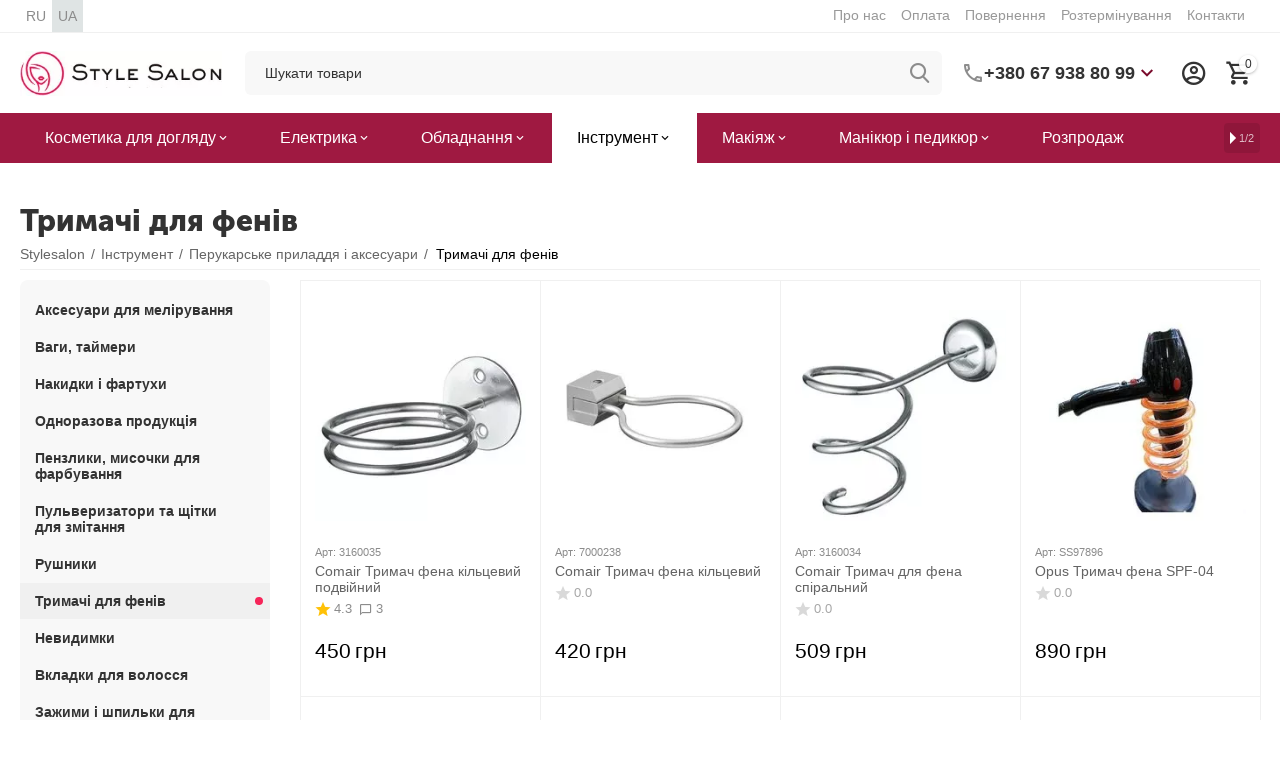

--- FILE ---
content_type: text/html; charset=utf-8
request_url: https://stylesalon.com.ua/uk/instrument/parikmaherskie-aksessuary/derzhateli-dlya-fenov/
body_size: 38726
content:
<!DOCTYPE html>
<html 
class="
sticky-top-panel "    lang="uk"
    dir="ltr"
    class=""
>
<head>
<title>Тримачі для фенів купити в Києві та Україні за вигідними цінами в магазині косметики StyleSalon</title>
<meta name="cmsmagazine" content="895b73496fde88f9b6b78ec628663194" />
<base href="https://stylesalon.com.ua/" />
<meta http-equiv="Content-Type" content="text/html; charset=utf-8" data-ca-mode="" />
<meta name="viewport" content="width=device-width, initial-scale=1, user-scalable=no, viewport-fit=cover" />
<meta name="description" content="Тримачі для фенів | Доступні ціни ❤️ 100% оригінал ✅ Доставка по Киеву і Україні ⏩ Магазин косметики StyleSalon" />
    <!-- Keywords tag has been cut -->
<meta name="format-detection" content="telephone=no">

            <link rel="canonical" href="https://stylesalon.com.ua/uk/instrument/parikmaherskie-aksessuary/derzhateli-dlya-fenov/" />
            

    <link title="RU" dir="ltr" type="text/html" rel="alternate" hreflang="x-default" href="https://stylesalon.com.ua/instrument/parikmaherskie-aksessuary/derzhateli-dlya-fenov/" />
    <link title="RU" dir="ltr" type="text/html" rel="alternate" hreflang="ru" href="https://stylesalon.com.ua/instrument/parikmaherskie-aksessuary/derzhateli-dlya-fenov/" />
    <link title="UA" dir="ltr" type="text/html" rel="alternate" hreflang="uk" href="https://stylesalon.com.ua/uk/instrument/parikmaherskie-aksessuary/derzhateli-dlya-fenov/" />

<meta property="og:type" content="website" />
<meta property="og:locale" content="uk_UA" />
<meta property="og:title" content="Тримачі для фенів купити в Києві та Україні за вигідними цінами в магазині косметики StyleSalon" />
<meta property="og:description" content="Тримачі для фенів | Доступні ціни ❤️ 100% оригінал ✅ Доставка по Киеву і Україні ⏩ Магазин косметики StyleSalon" />
<meta property="og:url" content="https://stylesalon.com.ua/uk/instrument/parikmaherskie-aksessuary/derzhateli-dlya-fenov/" />
    <meta property="og:image" content="https://stylesalon.com.ua/images/ab__webp/detailed/217/Equipment_HairdressingAccessories_HairDryerHolder_jpg.webp" />

    <meta name="theme-color" content="#ffffff">
<meta name="cmsmagazine" content="b55b3ce6a6b9c4d16194dc6efd5e2613" /><meta name="cmsmagazine" content="b55b3ce6a6b9c4d16194dc6efd5e2613" /><meta name="cmsmagazine" content="b55b3ce6a6b9c4d16194dc6efd5e2613" /><link rel="manifest" href="/manifest.json"> <script src="/app.js"></script>
    <link href="https://stylesalon.com.ua/images/logos/236/favicon_j8vq-qn.ico" rel="shortcut icon" type="image/vnd.microsoft.icon" />

<style>
    body .ut2-pb__img{min-height:355px}
</style>


<!-- Inline script moved to the bottom of the page -->
<link rel="preload" crossorigin="anonymous" as="font" href="https://stylesalon.com.ua/design/themes/abt__unitheme2/media/custom_fonts/MuseoSansBlack.woff?1768972504" type="font/woff" />
<link type="text/css" rel="stylesheet" href="https://stylesalon.com.ua/var/cache/misc/assets/design/themes/abt__unitheme2/css/standalone.c482e39e12dae8e0303d33599e1fc71a.css?1768972501" /><script data-no-defer>
    window.lazySizesConfig =  {
        loadMode: 2,
        hFac: 0.42857142857143,
        expand: 350,
        expFactor: 1,
        preloadAfterLoad: false
    };
    document.addEventListener('lazybeforeunveil', function(e){
        let element = e.target;
        var bg = element.getAttribute('data-background-url');
        if(bg){
            var bgImg = $(new Image());
            bgImg.attr('src', bg);
            bgImg.on('load', function () {
                $(element).css({
                    'background-image': "url('" + bg + "')"
                }).removeAttr('data-background-url')
            });
        }
    });
</script>
    
    <script type="text/javascript" data-no-defer>
        var tracking_code = 'GTM-5GQLJJW';
        var data_layer = 'dataLayer';
        
        (function(w,d,s,l,i){w[l]=w[l]||[];w[l].push({'gtm.start':
        new Date().getTime(),event:'gtm.js'});var f=d.getElementsByTagName(s)[0],
        j=d.createElement(s),dl=l!='dataLayer'?'&l='+l:'';j.async=true;j.src=
        'https://www.googletagmanager.com/gtm.js?id='+i+dl;f.parentNode.insertBefore(j,f);
        })(window,document,'script', data_layer, tracking_code);
        
    </script>
    

    
            <link rel="preload" href="design/themes/abt__unitheme2/media/custom_fonts/uni2-icons.woff?1768972504" as="font" type="font/woff" crossorigin="anonymous">
            <link rel="preload" href="design/themes/responsive/media/fonts/glyphs.woff?1768972504" as="font" type="font/woff" crossorigin="anonymous">
            <link rel="preload" href="https://fonts.gstatic.com/s/montserrat/v18/JTUSjIg1_i6t8kCHKm459W1hzQ.woff" as="font" type="font/woff" crossorigin="anonymous">
            <link rel="preload" href="https://fonts.gstatic.com/s/play/v12/6aez4K2oVqwIvtE2GQ.woff" as="font" type="font/woff" crossorigin="anonymous">
            <link rel="preload" href="https://fonts.gstatic.com/s/raleway/v22/1Ptxg8zYS_SKggPN4iEgvnHyvveLxVvaorCMPrc.woff" as="font" type="font/woff" crossorigin="anonymous">
    <link rel="preload" href="https://stylesalon.com.ua/images/ab__webp/logos/236/stylesalon-logo-desktop-new_png.webp" as="image">
<link rel="preload" href="https://stylesalon.com.ua/images/ab__webp/thumbnails/241/241/detailed/161/derzhatel-dlya-fena-kolcevoy-dvoynoy-comair_jpg.webp" as="image">
<link rel="preload" href="https://stylesalon.com.ua/images/ab__webp/thumbnails/241/241/detailed/161/derzhatel-dlya-fena-kolcevoy-comair_jpg.webp" as="image">
<link rel="preload" href="https://stylesalon.com.ua/images/ab__webp/thumbnails/241/241/detailed/161/derzhatel-dlya-fena-spiralnyy-comair_jpg.webp" as="image">
<link rel="preload" href="https://stylesalon.com.ua/images/ab__webp/thumbnails/241/241/detailed/64/derzhatel-dlya-fena-opus-spf-04_jpg.webp" as="image">
</head>

<body>
        <!-- Google Tag Manager (noscript) -->
    <noscript><iframe src="https://www.googletagmanager.com/ns.html?id=GTM-5GQLJJW"
    height="0" width="0" style="display:none;visibility:hidden"></iframe></noscript>
    <!-- End Google Tag Manager (noscript) -->
        <!-- Google Code for Remarketing Tag -->
    <script data-no-defer>
                                            var google_tag_params = {
                    'dynx_itemid': '',
                    'dynx_pagetype': 'other',
                    'dynx_totalvalue': 0
                };
                        </script>
    <script data-no-defer>
        /* <![CDATA[ */
        var google_conversion_id = 953357051;
        var google_custom_params = window.google_tag_params;
        var google_remarketing_only = true;
        /* ]]> */
    </script>
    <!-- Inline script moved to the bottom of the page -->
<noscript>
    <div style="display:inline;">
        <img height="1" width="1" style="border-style:none;" alt="" src="//googleads.g.doubleclick.net/pagead/viewthroughconversion/953357051/?guid=ON&amp;script=0"/>
    </div>
</noscript>
        
        <div class="ty-tygh  " id="tygh_container">

        <div id="ajax_overlay" class="ty-ajax-overlay"></div>
<div id="ajax_loading_box" class="ty-ajax-loading-box"></div>
        <div class="cm-notification-container notification-container">
</div>
        <div class="ty-helper-container " id="tygh_main_container">
                                             
<div class="tygh-top-panel clearfix">
                <div class="container-fluid  top-grid hidden-phone">
                                                
                <div class="container-fluid-row">
<div class="row-fluid ">        <div class="span3  " >
                    <div class="top-languages hidden-phone ty-float-left">
                <div class="ut2-languages clearfix" id="languages_53">                    <div class="ty-select-wrapper ty-languages clearfix">
                            <a href="https://stylesalon.com.ua/instrument/parikmaherskie-aksessuary/derzhateli-dlya-fenov/" title="Змінити мову" class="ty-languages__item">
                                            <span>RU</span>                                    </a>
                            <a href="https://stylesalon.com.ua/uk/instrument/parikmaherskie-aksessuary/derzhateli-dlya-fenov/" title="Змінити мову" class="ty-languages__item ty-languages__active">
                                            <span>UA</span>                                    </a>
                    </div>
    <!--languages_53--></div>

                    </div>
            </div>

                                            
                
        <div class="span13 top-links-grid " >
                    <div class="top-quick-links hidden-phone ty-float-right">
                    

        <div class="ty-text-links-wrapper">
        <span id="sw_text_links_2988" class="ty-text-links-btn cm-combination visible-phone">
            <span
        class="ty-icon ty-icon-short-list"
                                    ></span>

            <span
        class="ty-icon ty-icon-down-micro ty-text-links-btn__arrow"
                                    ></span>

        </span>
    
        <ul id="text_links_2988" class="ty-text-links cm-popup-box ty-text-links_show_inline"><li class="ty-text-links__item ty-level-0"><a class="ty-text-links__a" href="https://stylesalon.com.ua/uk/o-nas-ru.html">Про нас</a></li><li class="ty-text-links__item ty-level-0"><a class="ty-text-links__a" href="https://stylesalon.com.ua/uk/oplata-ru.html">Оплата</a></li><li class="ty-text-links__item ty-level-0"><a class="ty-text-links__a" href="https://stylesalon.com.ua/uk/vozvrat-596.html">Повернення</a></li><li class="ty-text-links__item ty-level-0"><a class="ty-text-links__a" href="https://stylesalon.com.ua/uk/installment.html">Розтермінування</a></li><li class="ty-text-links__item ty-level-0"><a class="ty-text-links__a" href="https://stylesalon.com.ua/uk/contacts.html">Контакти</a></li></ul>

        </div>
    
                    </div>
            </div>
</div>
    </div>    
        </div>
    

</div>

<div class="tygh-header clearfix">
                <div class="container-fluid  header-grid light-header v2">
                                                
                <div class="container-fluid-row">
<div class="row-fluid ">        <div class="span16 top-menu-grid " >
                    <div class="row-fluid ">        <div class="span4 top-logo " >
                    <div class="top-logo ">
                <div class="ty-logo-container">
    
            <a href="https://stylesalon.com.ua/uk/" title="">
        
    




        
                            
        
        <img class="ty-pict  ty-logo-container__image   cm-image" width="287" height="64" alt="" title="" id="det_img_3088769693" src="https://stylesalon.com.ua/images/ab__webp/logos/236/stylesalon-logo-desktop-new_png.webp" />

    
            </a>
    </div>

                    </div>
            </div>

                                        
            
        <div class="span9 top-search " >
                    <a href="javascript:void(0);" rel="nofollow" onclick="$(this).parent().next().toggleClass('hidden');$(this).next().toggleClass('view');$(this).toggleClass('hidden');" class="ut2-btn-search"><i class="ut2-icon-search"></i></a>

<div class="ty-search-block">
    <form action="https://stylesalon.com.ua/uk/" name="search_form" method="get">
        <input type="hidden" name="match" value="all" />
        <input type="hidden" name="subcats" value="Y" />
        <input type="hidden" name="pcode_from_q" value="Y" />
        <input type="hidden" name="pshort" value="Y" />
        <input type="hidden" name="pfull" value="Y" />
        <input type="hidden" name="pname" value="Y" />
        <input type="hidden" name="pkeywords" value="Y" />
        <input type="hidden" name="search_performed" value="Y" />

        
<div id="csc_livesearch_2992" data-ls-block-id="2992" data-ls-min="" data-ls-curl="index.php%3Fsl%3Duk%26dispatch%3Dcategories.view%26category_id%3D404" data-ls-enter-btn="" class="csc_live_search_css"><!--csc_livesearch_2992--></div>
        <input type="text" name="q" value="" id="search_input" title="Шукати товари" class="ty-search-block__input cm-hint" /><button title="Search" class="ty-search-magnifier" type="submit"><i class="ut2-icon-search"></i></button>
<input type="hidden" name="dispatch" value="products.search" />
        
    </form>
</div><div class="ty-wysiwyg-content"  data-ca-live-editor-object-id="0" data-ca-live-editor-object-type=""><div class="ut2-pn">  
    <div class="ut2-pn__wrap ut2-pn__row cm-combination" id="sw_dropdown_2993">
        <div class="ut2-pn__icon">&nbsp;</div>
        <div class="ut2-pn__items">            
            <a href="javascript:void(0);"><bdi>+380 67 938 80 99</bdi></a>
        </div>
        <div class="ut2-pn__expand_icon"><i class="ut2-icon-outline-expand_more"></i></div>
    </div>
    <div class="ut2-pn__contacts">
        <div id="dropdown_2993" class="cm-popup-box ut2-pn__items-full ty-dropdown-box__content hidden" style="display:none;">
            <a href="javascript:void(0);" data-ca-external-click-id="sw_dropdown_2993" rel="nofollow" class="cm-external-click cm-combination ut2-btn-close hidden"><i class="ut2-icon-baseline-close"></i></a>
            <div class="ut2-pn__items">
                         
                <p>
                    <a href="tel:0679388099"><bdi>+380 67 938 80 99</bdi></a>
                </p>
                                
                 
                <p>
                    <a href="tel:0503481361"><bdi>+380 50 348 13 61</bdi></a>
                    <!-- Edit work time -->
                    <small>Пн-Пт: 10:00-18:00.</small>
                </p>
                                            
                    
                <hr>
                <!-- Edit Social links -->
                <div class="ut2-social-links">
    <a  target="_blank" href="https://www.instagram.com/stylesalon.ua"><i class="ut2-icon-instagram"></i></a>
    <a target="_blank" href="https://www.facebook.com/stylesalon.ua"><i class="ut2-icon-facebook"></i></a>
    <a  target="_blank" href="https://www.youtube.com/channel/UC5EtdBHq9F9sSC1apnE5PxQ"><i class="ut2-icon-youtube"></i></a>
</div>

                                <p>
                    <small>Email</small>
                    <a href="mailto:info@stylesalon.com.ua" style="font-weight:normal;font-size: inherit;">info@stylesalon.com.ua</a>
                </p>
                            </div>
        </div>
    </div>
</div>
</div>
            </div>

                                        
            
        <div class="span3 top-buttons top-button-cart " >
                    <div class="ut2-top-my-account hidden-phone ">
                <div class="ty-dropdown-box" id="account_info_2995">
    <div id="sw_dropdown_366" class="ty-dropdown-box__title cm-combination">
        <div>
                            <a class="ac-title" href="https://stylesalon.com.ua/index.php?dispatch=profiles.update">
	                <i class="ut2-icon-outline-account-circle"></i>
                    <span >Акаунт<i class="ut2-icon-outline-expand_more"></i></span>
                </a>
            
        </div>
    </div>

    <div id="dropdown_366" class="cm-popup-box ty-dropdown-box__content hidden">

                <ul class="ty-account-info">
                                        <li class="ty-account-info__item ty-dropdown-box__item"><a class="ty-account-info__a underlined" href="https://stylesalon.com.ua/index.php?dispatch=orders.search" rel="nofollow">Замовлення</a></li>
                            
        </ul>

                    <div class="ty-account-info__orders updates-wrapper track-orders" id="track_orders_block_2995">
                <form action="https://stylesalon.com.ua/uk/" method="POST" class="cm-ajax cm-post cm-ajax-full-render" name="track_order_quick">
                    <input type="hidden" name="result_ids" value="track_orders_block_*" />
                    <input type="hidden" name="return_url" value="index.php?sl=uk&amp;dispatch=categories.view&amp;category_id=404" />

                    <div class="ty-account-info__orders-txt">відстежити замовлення</div>

                    <div class="ty-account-info__orders-input ty-control-group ty-input-append">
                        <label for="track_order_item2995" class="cm-required hidden">відстежити замовлення</label>
                        <input type="text" size="20" class="ty-input-text cm-hint" id="track_order_item2995" name="track_data" value="КОД замовлення/E-mail" />
                        <button title="Виконати" class="ty-btn-go" type="submit"><span
        class="ty-icon ty-icon-right-dir ty-btn-go__icon"
                                    ></span>
</button>
<input type="hidden" name="dispatch" value="orders.track_request" />
                                            </div>
                </form>
                <!--track_orders_block_2995--></div>
        
        <div class="ty-account-info__buttons buttons-container">
                            <a href="https://stylesalon.com.ua/uk/login.html?return_url=index.php%3Fsl%3Duk%26dispatch%3Dcategories.view%26category_id%3D404" data-ca-target-id="login_block2995" class="cm-dialog-opener cm-dialog-auto-size ty-btn ty-btn__secondary" rel="nofollow">Ввійти</a><a href="https://stylesalon.com.ua/uk/register.html" rel="nofollow" class="ty-btn ty-btn__primary">Реєстрація</a>
                <div  id="login_block2995" class="hidden" title="Ввійти">
                    <div class="ty-login-popup">
                                            </div>
                </div>
                    </div>
<!--account_info_2995--></div>
</div>
                    </div><!--fpc_exclude_160_2996-->                        <div class="ut2-top-cart-content ">
                    <div class="ty-dropdown-box" id="cart_status_2996">
        <div id="sw_dropdown_2996" class="ty-dropdown-box__title cm-combination">
        <a href="https://stylesalon.com.ua/index.php?dispatch=checkout.cart" class="ac-title ty-hand" id="cart_icon_2996">
                                                <i class="ut2-icon-use_icon_cart empty"><span class="ty-minicart-count ty-hand empty">0</span></i><span>Кошик<i class="ut2-icon-outline-expand_more"></i></span>
                            
        <!--cart_icon_2996--></a>
        </div>
        <div id="dropdown_2996" class="cm-popup-box ty-dropdown-box__content ty-dropdown-box__content--cart hidden">
                            <div class="cm-cart-content cm-cart-content-thumb cm-cart-content-delete" id="cart_content_2996">
                        <div class="ty-cart-items">
                                                            <div class="ty-cart-items__empty ty-center">Кошик порожній</div>
                                                    </div>

                                            <div class="cm-cart-buttons ty-cart-content__buttons buttons-container hidden">
                                                                                    
                            <a href="https://stylesalon.com.ua/index.php?dispatch=checkout.cart" rel="nofollow" class="ty-btn ty-btn__outline">Кошик</a>
                                                                        
 
    <a href="https://stylesalon.com.ua/index.php?dispatch=checkout.checkout"  class="ty-btn ty-btn__primary " ><span
        class="ty-icon ty-icon-ok"
                                    ></span>
<bdi>Оформлення замовлення</bdi></a>
                                                    </div>
                    
                <!--cart_content_2996--></div>
            
        </div>
    <!--cart_status_2996--></div>


                    </div>
            <!--end_fpc_exclude_160_2996-->
            </div>
</div>
            </div>
</div>
    </div>                                        
                <div class="container-fluid-row container-fluid-row-full-width second-header-grid top-menu-grid">
<div class="row-fluid ">        <div class="span16 " >
                    <div class="span16 r-h-menu " >
                    <div class="hidden-phone hidden-tablet ">
                <div class="ut2-h__menu ut2-m-slider"><div class="ty-menu__wrapper"><a href="javascript:void(0);" onclick="$(this).next().toggleClass('view');$(this).toggleClass('open');" class="ty-menu__menu-btn m-button cm-external-triggered"><i class="ut2-icon-outline-menu"></i></a><ul class="ty-menu__items cm-responsive-menu"><li class="ty-menu__item cm-menu-item-responsive" data-subitems-count="10" data-settings-cols="6"><a class="ty-menu__item-toggle visible-phone cm-responsive-menu-toggle"><i class="ut2-icon-outline-expand_more"></i></a><a href="https://stylesalon.com.ua/uk/kosmetika/" class="ty-menu__item-link a-first-lvl childs"><span><bdi>Косметика для догляду</bdi>
	                        </span>
	                    </a>

                                                    
			                                                <div class="ty-menu__submenu" id="topmenu_356_2997_a7c90dd41b7bca56a1e698fecce5f80b">
			                                                                                            
    <div class="ty-menu__submenu-items cm-responsive-menu-submenu  row-filling" data-cols-count="6" style="min-height: 488px">
        
        <div style="min-height: 488px">
                        <div class="ty-menu__submenu-col"  style="width:16.666666666667%">
                <div class="second-lvl" data-elem-index="0">
                                        
                    <div class="ty-menu__submenu-item-header">
                        <a href="https://stylesalon.com.ua/uk/kosmetika/dlya-volos/" class="ty-menu__submenu-link">
                                                        <bdi>Косметика для волосся</bdi>                                                    </a>
                    </div>

                                            <a class="ty-menu__item-toggle visible-phone cm-responsive-menu-toggle">
                            <i class="ut2-icon-outline-expand_more"></i>
                        </a>
                    
                    <div class="ty-menu__submenu tree-level " >

                                                    <div class="ty-menu__submenu-list hiddenCol cm-responsive-menu-submenu" style="--menu-items:8;">
                                                                                                                                        <div class="ty-menu__submenu-item">
                                            <a href="https://stylesalon.com.ua/uk/kosmetika/dlya-volos/shampuni/" class="ty-menu__submenu-link">
                                                                                                <span>
                                                Шампуні для волосся
                                                                                                </span>
                                            </a>
                                    </div>
                                                                                                        <div class="ty-menu__submenu-item">
                                            <a href="https://stylesalon.com.ua/uk/kosmetika/dlya-volos/maski-dlya-volos-ru/" class="ty-menu__submenu-link">
                                                                                                <span>
                                                Маски для волосся
                                                                                                </span>
                                            </a>
                                    </div>
                                                                                                        <div class="ty-menu__submenu-item">
                                            <a href="https://stylesalon.com.ua/uk/kosmetika/dlya-volos/kondicionery/" class="ty-menu__submenu-link">
                                                                                                <span>
                                                Кондиціонери для волосся
                                                                                                </span>
                                            </a>
                                    </div>
                                                                                                        <div class="ty-menu__submenu-item">
                                            <a href="https://stylesalon.com.ua/uk/kosmetika/dlya-volos/balzamy/" class="ty-menu__submenu-link">
                                                                                                <span>
                                                Бальзами для волосся
                                                                                                </span>
                                            </a>
                                    </div>
                                                                                                        <div class="ty-menu__submenu-item">
                                            <a href="https://stylesalon.com.ua/uk/kosmetika/dlya-volos/kraska/" class="ty-menu__submenu-link">
                                                                                                <span>
                                                Фарби для волосся
                                                                                                </span>
                                            </a>
                                    </div>
                                                                                                        <div class="ty-menu__submenu-item">
                                            <a href="https://stylesalon.com.ua/uk/kosmetika/dlya-volos/okisliteli/" class="ty-menu__submenu-link">
                                                                                                <span>
                                                Окислювачі
                                                                                                </span>
                                            </a>
                                    </div>
                                                                                                        <div class="ty-menu__submenu-item">
                                            <a href="https://stylesalon.com.ua/uk/kosmetika/dlya-volos/sprei/" class="ty-menu__submenu-link">
                                                                                                <span>
                                                Спреї для волосся
                                                                                                </span>
                                            </a>
                                    </div>
                                                                                                        <div class="ty-menu__submenu-item">
                                            <a href="https://stylesalon.com.ua/uk/kosmetika/dlya-volos/masla/" class="ty-menu__submenu-link">
                                                                                                <span>
                                                Масла для волосся
                                                                                                </span>
                                            </a>
                                    </div>
                                                                                                        <div class="ty-menu__submenu-item">
                                            <a href="https://stylesalon.com.ua/uk/kosmetika/dlya-volos/syvorotki/" class="ty-menu__submenu-link">
                                                                                                <span>
                                                Сироватки для волосся
                                                                                                </span>
                                            </a>
                                    </div>
                                                                                                        <div class="ty-menu__submenu-item">
                                            <a href="https://stylesalon.com.ua/uk/kosmetika/dlya-volos/suhie-shampuni/" class="ty-menu__submenu-link">
                                                                                                <span>
                                                Сухі шампуні
                                                                                                </span>
                                            </a>
                                    </div>
                                                                                                        <div class="ty-menu__submenu-item">
                                            <a href="https://stylesalon.com.ua/uk/kosmetika/dlya-volos/flyuidy/" class="ty-menu__submenu-link">
                                                                                                <span>
                                                 Флюїди для волосся
                                                                                                </span>
                                            </a>
                                    </div>
                                                                                                        <div class="ty-menu__submenu-item">
                                            <a href="https://stylesalon.com.ua/uk/kosmetika/dlya-volos/molochko/" class="ty-menu__submenu-link">
                                                                                                <span>
                                                Молочко для волосся
                                                                                                </span>
                                            </a>
                                    </div>
                                                                                                        <div class="ty-menu__submenu-item">
                                            <a href="https://stylesalon.com.ua/uk/kosmetika/dlya-volos/losony-dlya-volos/" class="ty-menu__submenu-link">
                                                                                                <span>
                                                Лосьйони для волосся
                                                                                                </span>
                                            </a>
                                    </div>
                                                                                                        <div class="ty-menu__submenu-item">
                                            <a href="https://stylesalon.com.ua/uk/kosmetika/dlya-volos/kremy/" class="ty-menu__submenu-link">
                                                                                                <span>
                                                Креми для волосся
                                                                                                </span>
                                            </a>
                                    </div>
                                                                                                        <div class="ty-menu__submenu-item">
                                            <a href="https://stylesalon.com.ua/uk/kosmetika/dlya-volos/laki-dlya-volos-ru/" class="ty-menu__submenu-link">
                                                                                                <span>
                                                Лаки для волосся
                                                                                                </span>
                                            </a>
                                    </div>
                                                                                                        <div class="ty-menu__submenu-item">
                                            <a href="https://stylesalon.com.ua/uk/kosmetika/dlya-volos/mussy/" class="ty-menu__submenu-link">
                                                                                                <span>
                                                Муси для волосся
                                                                                                </span>
                                            </a>
                                    </div>
                                                                                                        <div class="ty-menu__submenu-item">
                                            <a href="https://stylesalon.com.ua/uk/kosmetika/dlya-volos/geli/" class="ty-menu__submenu-link">
                                                                                                <span>
                                                Гелі для волосся
                                                                                                </span>
                                            </a>
                                    </div>
                                                                                                        <div class="ty-menu__submenu-item">
                                            <a href="https://stylesalon.com.ua/uk/kosmetika/dlya-volos/penki/" class="ty-menu__submenu-link">
                                                                                                <span>
                                                Пінки для догляду за волоссям
                                                                                                </span>
                                            </a>
                                    </div>
                                                                                                        <div class="ty-menu__submenu-item">
                                            <a href="https://stylesalon.com.ua/uk/kosmetika/dlya-volos/vosk/" class="ty-menu__submenu-link">
                                                                                                <span>
                                                Віск для волосся
                                                                                                </span>
                                            </a>
                                    </div>
                                                                                                        <div class="ty-menu__submenu-item">
                                            <a href="https://stylesalon.com.ua/uk/kosmetika/dlya-volos/pasty/" class="ty-menu__submenu-link">
                                                                                                <span>
                                                Пасти для волосся
                                                                                                </span>
                                            </a>
                                    </div>
                                                                
                            </div>
                                                                                        <a href="javascript:void(0);" onMouseOver="$(this).prev().addClass('view');$(this).addClass('hidden');" class="ut2-more"><span>Показати більше</span></a>
                                                    
                        
                                            </div>
                </div>
            </div>
                        <div class="ty-menu__submenu-col"  style="width:16.666666666667%">
                <div class="second-lvl" data-elem-index="1">
                                        
                    <div class="ty-menu__submenu-item-header">
                        <a href="https://stylesalon.com.ua/uk/kosmetika/dlya-lica/" class="ty-menu__submenu-link">
                                                        <bdi> Косметика для обличчя</bdi>                                                    </a>
                    </div>

                                            <a class="ty-menu__item-toggle visible-phone cm-responsive-menu-toggle">
                            <i class="ut2-icon-outline-expand_more"></i>
                        </a>
                    
                    <div class="ty-menu__submenu tree-level " >

                                                    <div class="ty-menu__submenu-list hiddenCol cm-responsive-menu-submenu" style="--menu-items:8;">
                                                                                                                                        <div class="ty-menu__submenu-item">
                                            <a href="https://stylesalon.com.ua/uk/kosmetika/dlya-lica/osnovnoy-uhod-kremy-i-pr.-ru-2/" class="ty-menu__submenu-link">
                                                                                                <span>
                                                Креми для обличчя
                                                                                                </span>
                                            </a>
                                    </div>
                                                                                                        <div class="ty-menu__submenu-item">
                                            <a href="https://stylesalon.com.ua/uk/kosmetika/dlya-lica/specialnye-sredstva-ru-2/" class="ty-menu__submenu-link">
                                                                                                <span>
                                                Сироватки для обличчя
                                                                                                </span>
                                            </a>
                                    </div>
                                                                                                        <div class="ty-menu__submenu-item">
                                            <a href="https://stylesalon.com.ua/uk/kosmetika/dlya-lica/umyvanie/" class="ty-menu__submenu-link">
                                                                                                <span>
                                                Засоби для вмивання обличчя
                                                                                                </span>
                                            </a>
                                    </div>
                                                                                                        <div class="ty-menu__submenu-item">
                                            <a href="https://stylesalon.com.ua/uk/kosmetika/dlya-lica/maski-ru-2/" class="ty-menu__submenu-link">
                                                                                                <span>
                                                Маски для обличчя
                                                                                                </span>
                                            </a>
                                    </div>
                                                                                                        <div class="ty-menu__submenu-item">
                                            <a href="https://stylesalon.com.ua/uk/kosmetika/dlya-lica/skraby-pilingi-ru-2/" class="ty-menu__submenu-link">
                                                                                                <span>
                                                Скраби для обличчя
                                                                                                </span>
                                            </a>
                                    </div>
                                                                                                        <div class="ty-menu__submenu-item">
                                            <a href="https://stylesalon.com.ua/uk/kosmetika/dlya-lica/demakiyazh/" class="ty-menu__submenu-link">
                                                                                                <span>
                                                Засоби для демакіяжу
                                                                                                </span>
                                            </a>
                                    </div>
                                                                                                        <div class="ty-menu__submenu-item">
                                            <a href="https://stylesalon.com.ua/uk/kosmetika/dlya-lica/toniki-kosmeticheskaya-voda-losony/" class="ty-menu__submenu-link">
                                                                                                <span>
                                                Тоніки для обличчя
                                                                                                </span>
                                            </a>
                                    </div>
                                                                                                        <div class="ty-menu__submenu-item">
                                            <a href="https://stylesalon.com.ua/uk/kosmetika/dlya-lica/losony-dlya-lica/" class="ty-menu__submenu-link">
                                                                                                <span>
                                                Лосьйони
                                                                                                </span>
                                            </a>
                                    </div>
                                                                                                        <div class="ty-menu__submenu-item">
                                            <a href="https://stylesalon.com.ua/uk/kosmetika/dlya-lica/dlya-britya/" class="ty-menu__submenu-link">
                                                                                                <span>
                                                Засоби до і після гоління
                                                                                                </span>
                                            </a>
                                    </div>
                                                                                                        <div class="ty-menu__submenu-item">
                                            <a href="https://stylesalon.com.ua/uk/kosmetika/dlya-lica/uhod-za-polostyu-rta/" class="ty-menu__submenu-link">
                                                                                                <span>
                                                Засоби для порожнини рота
                                                                                                </span>
                                            </a>
                                    </div>
                                                                                                        <div class="ty-menu__submenu-item">
                                            <a href="https://stylesalon.com.ua/uk/kosmetika/dlya-lica/nabory-ru-4/" class="ty-menu__submenu-link">
                                                                                                <span>
                                                Набори косметики для обличчя
                                                                                                </span>
                                            </a>
                                    </div>
                                                                                                        <div class="ty-menu__submenu-item">
                                            <a href="https://stylesalon.com.ua/uk/kosmetika/dlya-lica/solnechnaya-liniya-ru/" class="ty-menu__submenu-link">
                                                                                                <span>
                                                Сонцезахисні засоби для обличчя
                                                                                                </span>
                                            </a>
                                    </div>
                                                                                                        <div class="ty-menu__submenu-item">
                                            <a href="https://stylesalon.com.ua/uk/kosmetika/dlya-lica/bady-chai-ru/" class="ty-menu__submenu-link">
                                                                                                <span>
                                                БАДи та чаї для обличчя
                                                                                                </span>
                                            </a>
                                    </div>
                                                                                                        <div class="ty-menu__submenu-item">
                                            <a href="https://stylesalon.com.ua/uk/kosmetika/dlya-lica/avtozagar-ru/" class="ty-menu__submenu-link">
                                                                                                <span>
                                                Автозасмага для обличчя
                                                                                                </span>
                                            </a>
                                    </div>
                                                                                                        <div class="ty-menu__submenu-item">
                                            <a href="https://stylesalon.com.ua/uk/kosmetika/dlya-lica/aksessuary-ru-6/" class="ty-menu__submenu-link">
                                                                                                <span>
                                                Аксесуари для обличчя
                                                                                                </span>
                                            </a>
                                    </div>
                                                                                                        <div class="ty-menu__submenu-item">
                                            <a href="https://stylesalon.com.ua/uk/kosmetika/dlya-lica/sredstva-dlya-gub/" class="ty-menu__submenu-link">
                                                                                                <span>
                                                Засоби для догляду за губами
                                                                                                </span>
                                            </a>
                                    </div>
                                                                                                        <div class="ty-menu__submenu-item">
                                            <a href="https://stylesalon.com.ua/uk/kosmetika/dlya-lica/glaza-i-guby/" class="ty-menu__submenu-link">
                                                                                                <span>
                                                Косметика для очей
                                                                                                </span>
                                            </a>
                                    </div>
                                                                                                        <div class="ty-menu__submenu-item">
                                            <a href="https://stylesalon.com.ua/uk/kosmetika/dlya-lica/geli-dlya-lica/" class="ty-menu__submenu-link">
                                                                                                <span>
                                                Гелі для обличчя
                                                                                                </span>
                                            </a>
                                    </div>
                                                                                                        <div class="ty-menu__submenu-item">
                                            <a href="https://stylesalon.com.ua/uk/kosmetika/dlya-lica/flyuidy-dlya-lica/" class="ty-menu__submenu-link">
                                                                                                <span>
                                                Флюїди для обличчя
                                                                                                </span>
                                            </a>
                                    </div>
                                                                                                        <div class="ty-menu__submenu-item">
                                            <a href="https://stylesalon.com.ua/uk/kosmetika/dlya-lica/ampuly-dlya-lica/" class="ty-menu__submenu-link">
                                                                                                <span>
                                                Ампули для обличчя
                                                                                                </span>
                                            </a>
                                    </div>
                                                                
                            </div>
                                                                                        <a href="javascript:void(0);" onMouseOver="$(this).prev().addClass('view');$(this).addClass('hidden');" class="ut2-more"><span>Показати більше</span></a>
                                                    
                        
                                            </div>
                </div>
            </div>
                        <div class="ty-menu__submenu-col"  style="width:16.666666666667%">
                <div class="second-lvl" data-elem-index="2">
                                        
                    <div class="ty-menu__submenu-item-header">
                        <a href="https://stylesalon.com.ua/uk/kosmetika/dlya-ruk/" class="ty-menu__submenu-link">
                                                        <bdi>Косметика для догляду рук</bdi>                                                    </a>
                    </div>

                                            <a class="ty-menu__item-toggle visible-phone cm-responsive-menu-toggle">
                            <i class="ut2-icon-outline-expand_more"></i>
                        </a>
                    
                    <div class="ty-menu__submenu tree-level " >

                                                    <div class="ty-menu__submenu-list cm-responsive-menu-submenu" >
                                                                                                                                        <div class="ty-menu__submenu-item">
                                            <a href="https://stylesalon.com.ua/uk/kosmetika/dlya-ruk/osnovnoy-uhod-kremy-i-pr./" class="ty-menu__submenu-link">
                                                                                                <span>
                                                Лосьйони і креми для рук
                                                                                                </span>
                                            </a>
                                    </div>
                                                                                                        <div class="ty-menu__submenu-item">
                                            <a href="https://stylesalon.com.ua/uk/kosmetika/dlya-ruk/ochischenie-ru/" class="ty-menu__submenu-link">
                                                                                                <span>
                                                Засоби для очищення рук
                                                                                                </span>
                                            </a>
                                    </div>
                                                                                                        <div class="ty-menu__submenu-item">
                                            <a href="https://stylesalon.com.ua/uk/kosmetika/dlya-ruk/maski-ru/" class="ty-menu__submenu-link">
                                                                                                <span>
                                                Маски
                                                                                                </span>
                                            </a>
                                    </div>
                                                                                                        <div class="ty-menu__submenu-item">
                                            <a href="https://stylesalon.com.ua/uk/kosmetika/dlya-ruk/skraby-pilingi/" class="ty-menu__submenu-link">
                                                                                                <span>
                                                Скраби і пілінги для рук
                                                                                                </span>
                                            </a>
                                    </div>
                                                                                                        <div class="ty-menu__submenu-item">
                                            <a href="https://stylesalon.com.ua/uk/kosmetika/dlya-ruk/sredstva-dlya-vannochek/" class="ty-menu__submenu-link">
                                                                                                <span>
                                                Засоби для ванн рук
                                                                                                </span>
                                            </a>
                                    </div>
                                                                                                        <div class="ty-menu__submenu-item">
                                            <a href="https://stylesalon.com.ua/uk/kosmetika/dlya-ruk/lechebnye-sredstva-dlya-nogtey/" class="ty-menu__submenu-link">
                                                                                                <span>
                                                Лікувальні засоби для нігтів
                                                                                                </span>
                                            </a>
                                    </div>
                                                                                                        <div class="ty-menu__submenu-item">
                                            <a href="https://stylesalon.com.ua/uk/kosmetika/dlya-ruk/sredstva-dlya-uhoda-za-kutikuloy/" class="ty-menu__submenu-link">
                                                                                                <span>
                                                Засоби для догляду за кутикулою
                                                                                                </span>
                                            </a>
                                    </div>
                                                                                                        <div class="ty-menu__submenu-item">
                                            <a href="https://stylesalon.com.ua/uk/kosmetika/dlya-ruk/nabory-ru-2/" class="ty-menu__submenu-link">
                                                                                                <span>
                                                Набори косметики для рук
                                                                                                </span>
                                            </a>
                                    </div>
                                                                
                            </div>
                                                                                
                        
                                            </div>
                </div>
            </div>
                        <div class="ty-menu__submenu-col"  style="width:16.666666666667%">
                <div class="second-lvl" data-elem-index="3">
                                        
                    <div class="ty-menu__submenu-item-header">
                        <a href="https://stylesalon.com.ua/uk/kosmetika/dlya-tela/" class="ty-menu__submenu-link">
                                                        <bdi>Косметика для тіла</bdi>                                                    </a>
                    </div>

                                            <a class="ty-menu__item-toggle visible-phone cm-responsive-menu-toggle">
                            <i class="ut2-icon-outline-expand_more"></i>
                        </a>
                    
                    <div class="ty-menu__submenu tree-level " >

                                                    <div class="ty-menu__submenu-list hiddenCol cm-responsive-menu-submenu" style="--menu-items:8;">
                                                                                                                                        <div class="ty-menu__submenu-item">
                                            <a href="https://stylesalon.com.ua/uk/kosmetika/dlya-tela/osnovnoy-uhod-kremy-i-pr.-ru/" class="ty-menu__submenu-link">
                                                                                                <span>
                                                Креми і лосьйони для тіла
                                                                                                </span>
                                            </a>
                                    </div>
                                                                                                        <div class="ty-menu__submenu-item">
                                            <a href="https://stylesalon.com.ua/uk/kosmetika/dlya-tela/specialnye-sredstva-ru/" class="ty-menu__submenu-link">
                                                                                                <span>
                                                Сироватки та концентрати для тіла
                                                                                                </span>
                                            </a>
                                    </div>
                                                                                                        <div class="ty-menu__submenu-item">
                                            <a href="https://stylesalon.com.ua/uk/kosmetika/dlya-tela/dlya-grudi/" class="ty-menu__submenu-link">
                                                                                                <span>
                                                Засоби для грудей
                                                                                                </span>
                                            </a>
                                    </div>
                                                                                                        <div class="ty-menu__submenu-item">
                                            <a href="https://stylesalon.com.ua/uk/kosmetika/dlya-tela/dlya-dusha/" class="ty-menu__submenu-link">
                                                                                                <span>
                                                Засоби для душа
                                                                                                </span>
                                            </a>
                                    </div>
                                                                                                        <div class="ty-menu__submenu-item">
                                            <a href="https://stylesalon.com.ua/uk/kosmetika/dlya-tela/dlya-vanny/" class="ty-menu__submenu-link">
                                                                                                <span>
                                                Засоби для ванни
                                                                                                </span>
                                            </a>
                                    </div>
                                                                                                        <div class="ty-menu__submenu-item">
                                            <a href="https://stylesalon.com.ua/uk/kosmetika/dlya-tela/intimnaya-gigiena/" class="ty-menu__submenu-link">
                                                                                                <span>
                                                Засоби для інтимної гігієни
                                                                                                </span>
                                            </a>
                                    </div>
                                                                                                        <div class="ty-menu__submenu-item">
                                            <a href="https://stylesalon.com.ua/uk/kosmetika/dlya-tela/maski-i-obertyvanie/" class="ty-menu__submenu-link">
                                                                                                <span>
                                                Маски для тіла, обгортання
                                                                                                </span>
                                            </a>
                                    </div>
                                                                                                        <div class="ty-menu__submenu-item">
                                            <a href="https://stylesalon.com.ua/uk/kosmetika/dlya-tela/skraby-pilingi-ru/" class="ty-menu__submenu-link">
                                                                                                <span>
                                                Скраби і пілінги для тіла
                                                                                                </span>
                                            </a>
                                    </div>
                                                                                                        <div class="ty-menu__submenu-item">
                                            <a href="https://stylesalon.com.ua/uk/kosmetika/dlya-tela/dlya-massazha/" class="ty-menu__submenu-link">
                                                                                                <span>
                                                Засоби для масажу
                                                                                                </span>
                                            </a>
                                    </div>
                                                                                                        <div class="ty-menu__submenu-item">
                                            <a href="https://stylesalon.com.ua/uk/kosmetika/dlya-tela/zaschita-ot-pota/" class="ty-menu__submenu-link">
                                                                                                <span>
                                                Дезодоранти і антиперспіранти
                                                                                                </span>
                                            </a>
                                    </div>
                                                                                                        <div class="ty-menu__submenu-item">
                                            <a href="https://stylesalon.com.ua/uk/kosmetika/dlya-tela/nabory-ru-3/" class="ty-menu__submenu-link">
                                                                                                <span>
                                                Набори косметики для тіла
                                                                                                </span>
                                            </a>
                                    </div>
                                                                                                        <div class="ty-menu__submenu-item">
                                            <a href="https://stylesalon.com.ua/uk/kosmetika/dlya-tela/solnechnaya-liniya/" class="ty-menu__submenu-link">
                                                                                                <span>
                                                Сонячна лінія
                                                                                                </span>
                                            </a>
                                    </div>
                                                                                                        <div class="ty-menu__submenu-item">
                                            <a href="https://stylesalon.com.ua/uk/kosmetika/dlya-tela/avtozagar/" class="ty-menu__submenu-link">
                                                                                                <span>
                                                Автозасмага для тіла
                                                                                                </span>
                                            </a>
                                    </div>
                                                                                                        <div class="ty-menu__submenu-item">
                                            <a href="https://stylesalon.com.ua/uk/kosmetika/dlya-tela/bady-chai/" class="ty-menu__submenu-link">
                                                                                                <span>
                                                БАДи та чаї для тіла
                                                                                                </span>
                                            </a>
                                    </div>
                                                                                                        <div class="ty-menu__submenu-item">
                                            <a href="https://stylesalon.com.ua/uk/kosmetika/dlya-tela/aksessuary-ru-5/" class="ty-menu__submenu-link">
                                                                                                <span>
                                                Аксесуари для тіла
                                                                                                </span>
                                            </a>
                                    </div>
                                                                                                        <div class="ty-menu__submenu-item">
                                            <a href="https://stylesalon.com.ua/uk/kosmetika/dlya-tela/maslo-dlya-tela/" class="ty-menu__submenu-link">
                                                                                                <span>
                                                Масло для тіла
                                                                                                </span>
                                            </a>
                                    </div>
                                                                
                            </div>
                                                                                        <a href="javascript:void(0);" onMouseOver="$(this).prev().addClass('view');$(this).addClass('hidden');" class="ut2-more"><span>Показати більше</span></a>
                                                    
                        
                                            </div>
                </div>
            </div>
                        <div class="ty-menu__submenu-col"  style="width:16.666666666667%">
                <div class="second-lvl" data-elem-index="4">
                                        
                    <div class="ty-menu__submenu-item-header">
                        <a href="https://stylesalon.com.ua/uk/kosmetika/dlya-nog/" class="ty-menu__submenu-link">
                                                        <bdi>Косметика для ніг</bdi>                                                    </a>
                    </div>

                                            <a class="ty-menu__item-toggle visible-phone cm-responsive-menu-toggle">
                            <i class="ut2-icon-outline-expand_more"></i>
                        </a>
                    
                    <div class="ty-menu__submenu tree-level " >

                                                    <div class="ty-menu__submenu-list hiddenCol cm-responsive-menu-submenu" style="--menu-items:8;">
                                                                                                                                        <div class="ty-menu__submenu-item">
                                            <a href="https://stylesalon.com.ua/uk/kosmetika/dlya-nog/osnovnoy-uhod-kremy-i-pr.-ru-3/" class="ty-menu__submenu-link">
                                                                                                <span>
                                                Креми і бальзами для ніг
                                                                                                </span>
                                            </a>
                                    </div>
                                                                                                        <div class="ty-menu__submenu-item">
                                            <a href="https://stylesalon.com.ua/uk/kosmetika/dlya-nog/ochischenie/" class="ty-menu__submenu-link">
                                                                                                <span>
                                                Засоби для очищення ніг
                                                                                                </span>
                                            </a>
                                    </div>
                                                                                                        <div class="ty-menu__submenu-item">
                                            <a href="https://stylesalon.com.ua/uk/kosmetika/dlya-nog/skraby-pilingi-ru-3/" class="ty-menu__submenu-link">
                                                                                                <span>
                                                Скраби і пілінги для ніг
                                                                                                </span>
                                            </a>
                                    </div>
                                                                                                        <div class="ty-menu__submenu-item">
                                            <a href="https://stylesalon.com.ua/uk/kosmetika/dlya-nog/maski-ru-3/" class="ty-menu__submenu-link">
                                                                                                <span>
                                                Маски для ніг
                                                                                                </span>
                                            </a>
                                    </div>
                                                                                                        <div class="ty-menu__submenu-item">
                                            <a href="https://stylesalon.com.ua/uk/kosmetika/dlya-nog/sredstva-dlya-vannochek-ru/" class="ty-menu__submenu-link">
                                                                                                <span>
                                                Засоби для ванн ніг
                                                                                                </span>
                                            </a>
                                    </div>
                                                                                                        <div class="ty-menu__submenu-item">
                                            <a href="https://stylesalon.com.ua/uk/kosmetika/dlya-nog/sredstva-ot-mozoley/" class="ty-menu__submenu-link">
                                                                                                <span>
                                                Засоби від мозолів і натоптишів
                                                                                                </span>
                                            </a>
                                    </div>
                                                                                                        <div class="ty-menu__submenu-item">
                                            <a href="https://stylesalon.com.ua/uk/kosmetika/dlya-nog/sredstva-ot-potlivosti-nog/" class="ty-menu__submenu-link">
                                                                                                <span>
                                                Засоби від пітливості ніг
                                                                                                </span>
                                            </a>
                                    </div>
                                                                                                        <div class="ty-menu__submenu-item">
                                            <a href="https://stylesalon.com.ua/uk/kosmetika/dlya-nog/sredstva-ot-treschin/" class="ty-menu__submenu-link">
                                                                                                <span>
                                                Засоби від тріщин на ногах
                                                                                                </span>
                                            </a>
                                    </div>
                                                                                                        <div class="ty-menu__submenu-item">
                                            <a href="https://stylesalon.com.ua/uk/kosmetika/dlya-nog/sredstva-ot-gribka/" class="ty-menu__submenu-link">
                                                                                                <span>
                                                Засоби від грибка на ногах
                                                                                                </span>
                                            </a>
                                    </div>
                                                                                                        <div class="ty-menu__submenu-item">
                                            <a href="https://stylesalon.com.ua/uk/kosmetika/dlya-nog/nabory-ru-5/" class="ty-menu__submenu-link">
                                                                                                <span>
                                                Набори косметики для ніг
                                                                                                </span>
                                            </a>
                                    </div>
                                                                
                            </div>
                                                                                        <a href="javascript:void(0);" onMouseOver="$(this).prev().addClass('view');$(this).addClass('hidden');" class="ut2-more"><span>Показати більше</span></a>
                                                    
                        
                                            </div>
                </div>
            </div>
                        <div class="ty-menu__submenu-col"  style="width:16.666666666667%">
                <div class="second-lvl" data-elem-index="5">
                                        
                    <div class="ty-menu__submenu-item-header">
                        <a href="https://stylesalon.com.ua/uk/kosmetika/depilyaciya-i-parafinoterapiya-ru-2/" class="ty-menu__submenu-link">
                                                        <bdi>Депіляція та парафінотерапія</bdi>                                                    </a>
                    </div>

                                            <a class="ty-menu__item-toggle visible-phone cm-responsive-menu-toggle">
                            <i class="ut2-icon-outline-expand_more"></i>
                        </a>
                    
                    <div class="ty-menu__submenu tree-level " >

                                                    <div class="ty-menu__submenu-list hiddenCol cm-responsive-menu-submenu" style="--menu-items:8;">
                                                                                                                                        <div class="ty-menu__submenu-item">
                                            <a href="https://stylesalon.com.ua/uk/kosmetika/depilyaciya-i-parafinoterapiya-ru-2/vosk-v-bankah/" class="ty-menu__submenu-link">
                                                                                                <span>
                                                Віск в банках
                                                                                                </span>
                                            </a>
                                    </div>
                                                                                                        <div class="ty-menu__submenu-item">
                                            <a href="https://stylesalon.com.ua/uk/kosmetika/depilyaciya-i-parafinoterapiya-ru-2/vosk-v-kartridzhah/" class="ty-menu__submenu-link">
                                                                                                <span>
                                                Віск в картриджах - касетах
                                                                                                </span>
                                            </a>
                                    </div>
                                                                                                        <div class="ty-menu__submenu-item">
                                            <a href="https://stylesalon.com.ua/uk/kosmetika/depilyaciya-i-parafinoterapiya-ru-2/vosk-goryachiy/" class="ty-menu__submenu-link">
                                                                                                <span>
                                                Гарячий віск для депіляції
                                                                                                </span>
                                            </a>
                                    </div>
                                                                                                        <div class="ty-menu__submenu-item">
                                            <a href="https://stylesalon.com.ua/uk/kosmetika/depilyaciya-i-parafinoterapiya-ru-2/vosk-holodnyy/" class="ty-menu__submenu-link">
                                                                                                <span>
                                                Холодний віск для депіляції
                                                                                                </span>
                                            </a>
                                    </div>
                                                                                                        <div class="ty-menu__submenu-item">
                                            <a href="https://stylesalon.com.ua/uk/kosmetika/depilyaciya-i-parafinoterapiya-ru-2/kosmetika-dlya-depilyacii/" class="ty-menu__submenu-link">
                                                                                                <span>
                                                Косметика до і після депіляції
                                                                                                </span>
                                            </a>
                                    </div>
                                                                                                        <div class="ty-menu__submenu-item">
                                            <a href="https://stylesalon.com.ua/uk/kosmetika/depilyaciya-i-parafinoterapiya-ru-2/voskoplavy/" class="ty-menu__submenu-link">
                                                                                                <span>
                                                Воскоплави
                                                                                                </span>
                                            </a>
                                    </div>
                                                                                                        <div class="ty-menu__submenu-item">
                                            <a href="https://stylesalon.com.ua/uk/kosmetika/depilyaciya-i-parafinoterapiya-ru-2/nabory-dlya-depilyacii/" class="ty-menu__submenu-link">
                                                                                                <span>
                                                Набори для депіляції
                                                                                                </span>
                                            </a>
                                    </div>
                                                                                                        <div class="ty-menu__submenu-item">
                                            <a href="https://stylesalon.com.ua/uk/kosmetika/depilyaciya-i-parafinoterapiya-ru-2/aksessuary-ru-2/" class="ty-menu__submenu-link">
                                                                                                <span>
                                                Аксесуари для депіляції і парафінотерапії
                                                                                                </span>
                                            </a>
                                    </div>
                                                                                                        <div class="ty-menu__submenu-item">
                                            <a href="https://stylesalon.com.ua/uk/kosmetika/depilyaciya-i-parafinoterapiya-ru-2/shugaring/" class="ty-menu__submenu-link">
                                                                                                <span>
                                                Пасти для шугаринга
                                                                                                </span>
                                            </a>
                                    </div>
                                                                                                        <div class="ty-menu__submenu-item">
                                            <a href="https://stylesalon.com.ua/uk/kosmetika/depilyaciya-i-parafinoterapiya-ru-2/parafinoterapiya/" class="ty-menu__submenu-link">
                                                                                                <span>
                                                Засоби для парафінотерапії
                                                                                                </span>
                                            </a>
                                    </div>
                                                                                                        <div class="ty-menu__submenu-item">
                                            <a href="https://stylesalon.com.ua/uk/kosmetika/depilyaciya-i-parafinoterapiya-ru-2/nagrevateli-parafina/" class="ty-menu__submenu-link">
                                                                                                <span>
                                                Нагрівачі парафіну
                                                                                                </span>
                                            </a>
                                    </div>
                                                                                                        <div class="ty-menu__submenu-item">
                                            <a href="https://stylesalon.com.ua/uk/kosmetika/depilyaciya-i-parafinoterapiya-ru-2/kremy-dlya-depilyacii/" class="ty-menu__submenu-link">
                                                                                                <span>
                                                Креми для депіляції
                                                                                                </span>
                                            </a>
                                    </div>
                                                                
                            </div>
                                                                                        <a href="javascript:void(0);" onMouseOver="$(this).prev().addClass('view');$(this).addClass('hidden');" class="ut2-more"><span>Показати більше</span></a>
                                                    
                        
                                            </div>
                </div>
            </div>
                        <div class="ty-menu__submenu-col"  style="width:16.666666666667%">
                <div class="second-lvl" data-elem-index="6">
                                        
                    <div class="ty-menu__submenu-item-header">
                        <a href="https://stylesalon.com.ua/uk/kosmetika/kosmetika-dlya-solyariev/" class="ty-menu__submenu-link">
                                                        <bdi>Косметика для соляріїв</bdi>                                                    </a>
                    </div>

                                            <a class="ty-menu__item-toggle visible-phone cm-responsive-menu-toggle">
                            <i class="ut2-icon-outline-expand_more"></i>
                        </a>
                    
                    <div class="ty-menu__submenu tree-level " >

                                                    <div class="ty-menu__submenu-list cm-responsive-menu-submenu" >
                                                                                                                                        <div class="ty-menu__submenu-item">
                                            <a href="https://stylesalon.com.ua/uk/kosmetika/kosmetika-dlya-solyariev/sredstva-dlya-zagara-v-solyarii/" class="ty-menu__submenu-link">
                                                                                                <span>
                                                Засоби для засмаги в солярії
                                                                                                </span>
                                            </a>
                                    </div>
                                                                                                        <div class="ty-menu__submenu-item">
                                            <a href="https://stylesalon.com.ua/uk/kosmetika/kosmetika-dlya-solyariev/dlya-lica-ru/" class="ty-menu__submenu-link">
                                                                                                <span>
                                                Засоби для засмаги обличчя в солярії
                                                                                                </span>
                                            </a>
                                    </div>
                                                                                                        <div class="ty-menu__submenu-item">
                                            <a href="https://stylesalon.com.ua/uk/kosmetika/kosmetika-dlya-solyariev/dlya-nog-ru/" class="ty-menu__submenu-link">
                                                                                                <span>
                                                Засоби для засмаги ніг в солярії
                                                                                                </span>
                                            </a>
                                    </div>
                                                                                                        <div class="ty-menu__submenu-item">
                                            <a href="https://stylesalon.com.ua/uk/kosmetika/kosmetika-dlya-solyariev/aksessuary-ru-9/" class="ty-menu__submenu-link">
                                                                                                <span>
                                                Аксесуари для засмаги в солярії
                                                                                                </span>
                                            </a>
                                    </div>
                                                                                                        <div class="ty-menu__submenu-item">
                                            <a href="https://stylesalon.com.ua/uk/kosmetika/kosmetika-dlya-solyariev/posle-zagara/" class="ty-menu__submenu-link">
                                                                                                <span>
                                                Засоби після засмаги в солярії
                                                                                                </span>
                                            </a>
                                    </div>
                                                                
                            </div>
                                                                                
                        
                                            </div>
                </div>
            </div>
                        <div class="ty-menu__submenu-col"  style="width:16.666666666667%">
                <div class="second-lvl" data-elem-index="7">
                                        
                    <div class="ty-menu__submenu-item-header">
                        <a href="https://stylesalon.com.ua/uk/kosmetika/detskaya-kosmetika-ru/" class="ty-menu__submenu-link">
                                                        <bdi>Дитяча косметика</bdi>                                                    </a>
                    </div>

                                            <a class="ty-menu__item-toggle visible-phone cm-responsive-menu-toggle">
                            <i class="ut2-icon-outline-expand_more"></i>
                        </a>
                    
                    <div class="ty-menu__submenu tree-level " >

                                                    <div class="ty-menu__submenu-list cm-responsive-menu-submenu" >
                                                                                                                                        <div class="ty-menu__submenu-item">
                                            <a href="https://stylesalon.com.ua/uk/kosmetika/detskaya-kosmetika-ru/uhod-za-kozhey-ru/" class="ty-menu__submenu-link">
                                                                                                <span>
                                                Дитячі креми
                                                                                                </span>
                                            </a>
                                    </div>
                                                                                                        <div class="ty-menu__submenu-item">
                                            <a href="https://stylesalon.com.ua/uk/kosmetika/detskaya-kosmetika-ru/shampuni-ru/" class="ty-menu__submenu-link">
                                                                                                <span>
                                                Дитячі шампуні і кондиціонери
                                                                                                </span>
                                            </a>
                                    </div>
                                                                                                        <div class="ty-menu__submenu-item">
                                            <a href="https://stylesalon.com.ua/uk/kosmetika/detskaya-kosmetika-ru/dopolnitelnyy-uhod-ru/" class="ty-menu__submenu-link">
                                                                                                <span>
                                                Додатковий догляд для дітей
                                                                                                </span>
                                            </a>
                                    </div>
                                                                                                        <div class="ty-menu__submenu-item">
                                            <a href="https://stylesalon.com.ua/uk/kosmetika/detskaya-kosmetika-ru/ochischenie-ru-2/" class="ty-menu__submenu-link">
                                                                                                <span>
                                                Дитяче мило і гелі
                                                                                                </span>
                                            </a>
                                    </div>
                                                                
                            </div>
                                                                                
                        
                                            </div>
                </div>
            </div>
                        <div class="ty-menu__submenu-col"  style="width:16.666666666667%">
                <div class="second-lvl" data-elem-index="8">
                                        
                    <div class="ty-menu__submenu-item-header">
                        <a href="https://stylesalon.com.ua/uk/kosmetika/parfyumeriya/" class="ty-menu__submenu-link">
                                                        <bdi>Парфуми</bdi>                                                    </a>
                    </div>

                    
                    <div class="ty-menu__submenu tree-level " >

                                                                                                        
                        
                                            </div>
                </div>
            </div>
                        <div class="ty-menu__submenu-col"  style="width:16.666666666667%">
                <div class="second-lvl" data-elem-index="9">
                                        
                    <div class="ty-menu__submenu-item-header">
                        <a href="https://stylesalon.com.ua/uk/kosmetika/aromaterapiya/" class="ty-menu__submenu-link">
                                                        <bdi>Ароматерапія</bdi>                                                    </a>
                    </div>

                    
                    <div class="ty-menu__submenu tree-level " >

                                                                                                        
                        
                                            </div>
                </div>
            </div>
                    </div>

                    </div>

                            
                                </div>
			                
                                            </li>
                <li class="ty-menu__item cm-menu-item-responsive" data-subitems-count="12" data-settings-cols="6"><a class="ty-menu__item-toggle visible-phone cm-responsive-menu-toggle"><i class="ut2-icon-outline-expand_more"></i></a><a href="https://stylesalon.com.ua/uk/elektrika/" class="ty-menu__item-link a-first-lvl childs"><span><bdi>Електрика</bdi>
	                        </span>
	                    </a>

                                                    
			                                                <div class="ty-menu__submenu" id="topmenu_356_2997_51bd322e93d0aa978c50e0e5679bda51">
			                                                                                            
    <div class="ty-menu__submenu-items cm-responsive-menu-submenu  row-filling" data-cols-count="6" style="min-height: 488px">
        
        <div style="min-height: 488px">
                        <div class="ty-menu__submenu-col"  style="width:16.666666666667%">
                <div class="second-lvl" data-elem-index="0">
                                        
                    <div class="ty-menu__submenu-item-header">
                        <a href="https://stylesalon.com.ua/uk/elektrika/feny/" class="ty-menu__submenu-link">
                                                        <bdi>Фени</bdi>                                                    </a>
                    </div>

                                            <a class="ty-menu__item-toggle visible-phone cm-responsive-menu-toggle">
                            <i class="ut2-icon-outline-expand_more"></i>
                        </a>
                    
                    <div class="ty-menu__submenu tree-level " >

                                                    <div class="ty-menu__submenu-list cm-responsive-menu-submenu" >
                                                                                                                                        <div class="ty-menu__submenu-item">
                                            <a href="https://stylesalon.com.ua/uk/elektrika/feny/professionalnyy/" class="ty-menu__submenu-link">
                                                                                                <span>
                                                Професійні
                                                                                                </span>
                                            </a>
                                    </div>
                                                                                                        <div class="ty-menu__submenu-item">
                                            <a href="https://stylesalon.com.ua/uk/elektrika/feny/fen-schetka/" class="ty-menu__submenu-link">
                                                                                                <span>
                                                Фен-щітки
                                                                                                </span>
                                            </a>
                                    </div>
                                                                                                        <div class="ty-menu__submenu-item">
                                            <a href="https://stylesalon.com.ua/uk/elektrika/feny/dorozhnyy/" class="ty-menu__submenu-link">
                                                                                                <span>
                                                Дорожні
                                                                                                </span>
                                            </a>
                                    </div>
                                                                                                        <div class="ty-menu__submenu-item">
                                            <a href="https://stylesalon.com.ua/uk/elektrika/feny/nastennyy/" class="ty-menu__submenu-link">
                                                                                                <span>
                                                Настінні
                                                                                                </span>
                                            </a>
                                    </div>
                                                                                                        <div class="ty-menu__submenu-item">
                                            <a href="https://stylesalon.com.ua/uk/elektrika/feny/dlya-domashnego-ispolzovaniya/" class="ty-menu__submenu-link">
                                                                                                <span>
                                                Для домашнього використання
                                                                                                </span>
                                            </a>
                                    </div>
                                                                                                        <div class="ty-menu__submenu-item">
                                            <a href="https://stylesalon.com.ua/uk/elektrika/feny/diffuzory/" class="ty-menu__submenu-link">
                                                                                                <span>
                                                Дифузори
                                                                                                </span>
                                            </a>
                                    </div>
                                                                
                            </div>
                                                                                
                        
                                            </div>
                </div>
            </div>
                        <div class="ty-menu__submenu-col"  style="width:16.666666666667%">
                <div class="second-lvl" data-elem-index="1">
                                        
                    <div class="ty-menu__submenu-item-header">
                        <a href="https://stylesalon.com.ua/uk/elektrika/ployki/" class="ty-menu__submenu-link">
                                                        <bdi>Плойки</bdi>                                                    </a>
                    </div>

                                            <a class="ty-menu__item-toggle visible-phone cm-responsive-menu-toggle">
                            <i class="ut2-icon-outline-expand_more"></i>
                        </a>
                    
                    <div class="ty-menu__submenu tree-level " >

                                                    <div class="ty-menu__submenu-list cm-responsive-menu-submenu" >
                                                                                                                                        <div class="ty-menu__submenu-item">
                                            <a href="https://stylesalon.com.ua/uk/elektrika/ployki/klassicheskaya/" class="ty-menu__submenu-link">
                                                                                                <span>
                                                Класичні
                                                                                                </span>
                                            </a>
                                    </div>
                                                                                                        <div class="ty-menu__submenu-item">
                                            <a href="https://stylesalon.com.ua/uk/elektrika/ployki/konusnaya/" class="ty-menu__submenu-link">
                                                                                                <span>
                                                Конусні
                                                                                                </span>
                                            </a>
                                    </div>
                                                                                                        <div class="ty-menu__submenu-item">
                                            <a href="https://stylesalon.com.ua/uk/elektrika/ployki/volna/" class="ty-menu__submenu-link">
                                                                                                <span>
                                                Хвиля
                                                                                                </span>
                                            </a>
                                    </div>
                                                                                                        <div class="ty-menu__submenu-item">
                                            <a href="https://stylesalon.com.ua/uk/elektrika/ployki/avtomaticheskaya/" class="ty-menu__submenu-link">
                                                                                                <span>
                                                Автоматичні
                                                                                                </span>
                                            </a>
                                    </div>
                                                                                                        <div class="ty-menu__submenu-item">
                                            <a href="https://stylesalon.com.ua/uk/elektrika/ployki/treugolnaya/" class="ty-menu__submenu-link">
                                                                                                <span>
                                                Трикутні
                                                                                                </span>
                                            </a>
                                    </div>
                                                                                                        <div class="ty-menu__submenu-item">
                                            <a href="https://stylesalon.com.ua/uk/elektrika/ployki/spiralnaya/" class="ty-menu__submenu-link">
                                                                                                <span>
                                                Спіральні
                                                                                                </span>
                                            </a>
                                    </div>
                                                                                                        <div class="ty-menu__submenu-item">
                                            <a href="https://stylesalon.com.ua/uk/elektrika/ployki/dlya-afrolokonov/" class="ty-menu__submenu-link">
                                                                                                <span>
                                                Для афролоконів
                                                                                                </span>
                                            </a>
                                    </div>
                                                                                                        <div class="ty-menu__submenu-item">
                                            <a href="https://stylesalon.com.ua/uk/elektrika/ployki/ployki-brashing/" class="ty-menu__submenu-link">
                                                                                                <span>
                                                Плойки-брашінги
                                                                                                </span>
                                            </a>
                                    </div>
                                                                
                            </div>
                                                                                
                        
                                            </div>
                </div>
            </div>
                        <div class="ty-menu__submenu-col"  style="width:16.666666666667%">
                <div class="second-lvl" data-elem-index="2">
                                        
                    <div class="ty-menu__submenu-item-header">
                        <a href="https://stylesalon.com.ua/uk/elektrika/schipcy-i-utyuzhki/" class="ty-menu__submenu-link">
                                                        <bdi>Праски для волосся</bdi>                                                    </a>
                    </div>

                                            <a class="ty-menu__item-toggle visible-phone cm-responsive-menu-toggle">
                            <i class="ut2-icon-outline-expand_more"></i>
                        </a>
                    
                    <div class="ty-menu__submenu tree-level " >

                                                    <div class="ty-menu__submenu-list cm-responsive-menu-submenu" >
                                                                                                                                        <div class="ty-menu__submenu-item">
                                            <a href="https://stylesalon.com.ua/uk/elektrika/schipcy-i-utyuzhki/standart/" class="ty-menu__submenu-link">
                                                                                                <span>
                                                Стандарт
                                                                                                </span>
                                            </a>
                                    </div>
                                                                                                        <div class="ty-menu__submenu-item">
                                            <a href="https://stylesalon.com.ua/uk/elektrika/schipcy-i-utyuzhki/mini/" class="ty-menu__submenu-link">
                                                                                                <span>
                                                Міні
                                                                                                </span>
                                            </a>
                                    </div>
                                                                
                            </div>
                                                                                
                        
                                            </div>
                </div>
            </div>
                        <div class="ty-menu__submenu-col"  style="width:16.666666666667%">
                <div class="second-lvl" data-elem-index="3">
                                        
                    <div class="ty-menu__submenu-item-header">
                        <a href="https://stylesalon.com.ua/uk/elektrika/gofre/" class="ty-menu__submenu-link">
                                                        <bdi>Гофре</bdi>                                                    </a>
                    </div>

                                            <a class="ty-menu__item-toggle visible-phone cm-responsive-menu-toggle">
                            <i class="ut2-icon-outline-expand_more"></i>
                        </a>
                    
                    <div class="ty-menu__submenu tree-level " >

                                                    <div class="ty-menu__submenu-list cm-responsive-menu-submenu" >
                                                                                                                                        <div class="ty-menu__submenu-item">
                                            <a href="https://stylesalon.com.ua/uk/elektrika/gofre/standart/" class="ty-menu__submenu-link">
                                                                                                <span>
                                                Стандарт
                                                                                                </span>
                                            </a>
                                    </div>
                                                                                                        <div class="ty-menu__submenu-item">
                                            <a href="https://stylesalon.com.ua/uk/elektrika/gofre/dlya-prikornevogo-obema/" class="ty-menu__submenu-link">
                                                                                                <span>
                                                Для прикореневого об'єму
                                                                                                </span>
                                            </a>
                                    </div>
                                                                                                        <div class="ty-menu__submenu-item">
                                            <a href="https://stylesalon.com.ua/uk/elektrika/gofre/mini/" class="ty-menu__submenu-link">
                                                                                                <span>
                                                Міні
                                                                                                </span>
                                            </a>
                                    </div>
                                                                
                            </div>
                                                                                
                        
                                            </div>
                </div>
            </div>
                        <div class="ty-menu__submenu-col"  style="width:16.666666666667%">
                <div class="second-lvl" data-elem-index="4">
                                        
                    <div class="ty-menu__submenu-item-header">
                        <a href="https://stylesalon.com.ua/uk/elektrika/mashinki-dlya-strizhki/" class="ty-menu__submenu-link">
                                                        <bdi>Машинки стрижки</bdi>                                                    </a>
                    </div>

                                            <a class="ty-menu__item-toggle visible-phone cm-responsive-menu-toggle">
                            <i class="ut2-icon-outline-expand_more"></i>
                        </a>
                    
                    <div class="ty-menu__submenu tree-level " >

                                                    <div class="ty-menu__submenu-list cm-responsive-menu-submenu" >
                                                                                                                                        <div class="ty-menu__submenu-item">
                                            <a href="https://stylesalon.com.ua/uk/elektrika/mashinki-dlya-strizhki/mashinki-dlya-strizhki-volos/" class="ty-menu__submenu-link">
                                                                                                <span>
                                                Для стрижки волосся
                                                                                                </span>
                                            </a>
                                    </div>
                                                                                                        <div class="ty-menu__submenu-item">
                                            <a href="https://stylesalon.com.ua/uk/elektrika/mashinki-dlya-strizhki/dlya-strizhki-zhivotnyh/" class="ty-menu__submenu-link">
                                                                                                <span>
                                                Для стрижки тварин
                                                                                                </span>
                                            </a>
                                    </div>
                                                                                                        <div class="ty-menu__submenu-item">
                                            <a href="https://stylesalon.com.ua/uk/elektrika/mashinki-dlya-strizhki/nozhi-k-mashinkam-dlya-strizhki/" class="ty-menu__submenu-link">
                                                                                                <span>
                                                Ножі до машинок для стрижки
                                                                                                </span>
                                            </a>
                                    </div>
                                                                                                        <div class="ty-menu__submenu-item">
                                            <a href="https://stylesalon.com.ua/uk/elektrika/mashinki-dlya-strizhki/nasadki-k-mashinke-dlya-strizhki/" class="ty-menu__submenu-link">
                                                                                                <span>
                                                Насадки до машинок для стрижки
                                                                                                </span>
                                            </a>
                                    </div>
                                                                                                        <div class="ty-menu__submenu-item">
                                            <a href="https://stylesalon.com.ua/uk/elektrika/mashinki-dlya-strizhki/masla-dlya-mashinki/" class="ty-menu__submenu-link">
                                                                                                <span>
                                                Масла для машинки
                                                                                                </span>
                                            </a>
                                    </div>
                                                                                                        <div class="ty-menu__submenu-item">
                                            <a href="https://stylesalon.com.ua/uk/elektrika/mashinki-dlya-strizhki/zapchastini-dlya-mashinok/" class="ty-menu__submenu-link">
                                                                                                <span>
                                                Запчастини для машинок
                                                                                                </span>
                                            </a>
                                    </div>
                                                                
                            </div>
                                                                                
                        
                                            </div>
                </div>
            </div>
                        <div class="ty-menu__submenu-col"  style="width:16.666666666667%">
                <div class="second-lvl" data-elem-index="5">
                                        
                    <div class="ty-menu__submenu-item-header">
                        <a href="https://stylesalon.com.ua/uk/elektrika/termokilimki-dlya-perukarskih-instrumentiv/" class="ty-menu__submenu-link">
                                                        <bdi>Термокилимки для перукарських інструментів</bdi>                                                    </a>
                    </div>

                    
                    <div class="ty-menu__submenu tree-level " >

                                                                                                        
                        
                                            </div>
                </div>
            </div>
                        <div class="ty-menu__submenu-col"  style="width:16.666666666667%">
                <div class="second-lvl" data-elem-index="6">
                                        
                    <div class="ty-menu__submenu-item-header">
                        <a href="https://stylesalon.com.ua/uk/elektrika/elektrobritvy/" class="ty-menu__submenu-link">
                                                        <bdi>Електробритви</bdi>                                                    </a>
                    </div>

                                            <a class="ty-menu__item-toggle visible-phone cm-responsive-menu-toggle">
                            <i class="ut2-icon-outline-expand_more"></i>
                        </a>
                    
                    <div class="ty-menu__submenu tree-level " >

                                                    <div class="ty-menu__submenu-list cm-responsive-menu-submenu" >
                                                                                                                                        <div class="ty-menu__submenu-item">
                                            <a href="https://stylesalon.com.ua/uk/elektrika/elektrobritvy/zapchasti-k-elektrobritvam/" class="ty-menu__submenu-link">
                                                                                                <span>
                                                Запчастини до електробритв
                                                                                                </span>
                                            </a>
                                    </div>
                                                                
                            </div>
                                                                                
                        
                                            </div>
                </div>
            </div>
                        <div class="ty-menu__submenu-col"  style="width:16.666666666667%">
                <div class="second-lvl" data-elem-index="7">
                                        
                    <div class="ty-menu__submenu-item-header">
                        <a href="https://stylesalon.com.ua/uk/elektrika/britvy-i-trimmery/" class="ty-menu__submenu-link">
                                                        <bdi>Тримери</bdi>                                                    </a>
                    </div>

                    
                    <div class="ty-menu__submenu tree-level " >

                                                                                                        
                        
                                            </div>
                </div>
            </div>
                        <div class="ty-menu__submenu-col"  style="width:16.666666666667%">
                <div class="second-lvl" data-elem-index="8">
                                        
                    <div class="ty-menu__submenu-item-header">
                        <a href="https://stylesalon.com.ua/uk/elektrika/rascheski-vypryamiteli/" class="ty-menu__submenu-link">
                                                        <bdi>Гребінці - випрямлячі</bdi>                                                    </a>
                    </div>

                    
                    <div class="ty-menu__submenu tree-level " >

                                                                                                        
                        
                                            </div>
                </div>
            </div>
                        <div class="ty-menu__submenu-col"  style="width:16.666666666667%">
                <div class="second-lvl" data-elem-index="9">
                                        
                    <div class="ty-menu__submenu-item-header">
                        <a href="https://stylesalon.com.ua/uk/elektrika/multistaylery/" class="ty-menu__submenu-link">
                                                        <bdi>Мультистайлери</bdi>                                                    </a>
                    </div>

                    
                    <div class="ty-menu__submenu tree-level " >

                                                                                                        
                        
                                            </div>
                </div>
            </div>
                        <div class="ty-menu__submenu-col"  style="width:16.666666666667%">
                <div class="second-lvl" data-elem-index="10">
                                        
                    <div class="ty-menu__submenu-item-header">
                        <a href="https://stylesalon.com.ua/uk/elektrika/elektro-bigudi/" class="ty-menu__submenu-link">
                                                        <bdi>Електробігуді</bdi>                                                    </a>
                    </div>

                    
                    <div class="ty-menu__submenu tree-level " >

                                                                                                        
                        
                                            </div>
                </div>
            </div>
                        <div class="ty-menu__submenu-col"  style="width:16.666666666667%">
                <div class="second-lvl" data-elem-index="11">
                                        
                    <div class="ty-menu__submenu-item-header">
                        <a href="https://stylesalon.com.ua/uk/elektrika/nabory/" class="ty-menu__submenu-link">
                                                        <bdi>набори</bdi>                                                    </a>
                    </div>

                    
                    <div class="ty-menu__submenu tree-level " >

                                                                                                        
                        
                                            </div>
                </div>
            </div>
                    </div>

                    <div class="ty-menu__submenu-alt-link"><a class="ty-btn-text" href="https://stylesalon.com.ua/uk/elektrika/" title="">Більше Електрика <i class="text-arrow"> &rarr;</i></a></div>
                    </div>

                            
                                </div>
			                
                                            </li>
                <li class="ty-menu__item cm-menu-item-responsive" data-subitems-count="11" data-settings-cols="6"><a class="ty-menu__item-toggle visible-phone cm-responsive-menu-toggle"><i class="ut2-icon-outline-expand_more"></i></a><a href="https://stylesalon.com.ua/uk/oborudovanie/" class="ty-menu__item-link a-first-lvl childs"><span><bdi>Обладнання</bdi>
	                        </span>
	                    </a>

                                                    
			                                                <div class="ty-menu__submenu" id="topmenu_356_2997_442420dfdca8f0e321083459f8bad7df">
			                                                                                            
    <div class="ty-menu__submenu-items cm-responsive-menu-submenu  row-filling" data-cols-count="6" style="min-height: 488px">
        
        <div style="min-height: 488px">
                        <div class="ty-menu__submenu-col"  style="width:16.666666666667%">
                <div class="second-lvl" data-elem-index="0">
                                        
                    <div class="ty-menu__submenu-item-header">
                        <a href="https://stylesalon.com.ua/uk/oborudovanie/stulya-kosmetologa/" class="ty-menu__submenu-link">
                                                        <bdi>Стільці майстра</bdi>                                                    </a>
                    </div>

                                            <a class="ty-menu__item-toggle visible-phone cm-responsive-menu-toggle">
                            <i class="ut2-icon-outline-expand_more"></i>
                        </a>
                    
                    <div class="ty-menu__submenu tree-level " >

                                                    <div class="ty-menu__submenu-list cm-responsive-menu-submenu" >
                                                                                                                                        <div class="ty-menu__submenu-item">
                                            <a href="https://stylesalon.com.ua/uk/oborudovanie/stulya-kosmetologa/bez-spinki/" class="ty-menu__submenu-link">
                                                                                                <span>
                                                Без спинки
                                                                                                </span>
                                            </a>
                                    </div>
                                                                                                        <div class="ty-menu__submenu-item">
                                            <a href="https://stylesalon.com.ua/uk/oborudovanie/stulya-kosmetologa/so-spinkoy/" class="ty-menu__submenu-link">
                                                                                                <span>
                                                Зі спинкою
                                                                                                </span>
                                            </a>
                                    </div>
                                                                                                        <div class="ty-menu__submenu-item">
                                            <a href="https://stylesalon.com.ua/uk/oborudovanie/stulya-kosmetologa/mastera-pedikyura/" class="ty-menu__submenu-link">
                                                                                                <span>
                                                Майстра педикюру
                                                                                                </span>
                                            </a>
                                    </div>
                                                                                                        <div class="ty-menu__submenu-item">
                                            <a href="https://stylesalon.com.ua/uk/oborudovanie/stulya-kosmetologa/dlya-vizazhista/" class="ty-menu__submenu-link">
                                                                                                <span>
                                                Для візажиста
                                                                                                </span>
                                            </a>
                                    </div>
                                                                
                            </div>
                                                                                
                        
                                            </div>
                </div>
            </div>
                        <div class="ty-menu__submenu-col"  style="width:16.666666666667%">
                <div class="second-lvl" data-elem-index="1">
                                        
                    <div class="ty-menu__submenu-item-header">
                        <a href="https://stylesalon.com.ua/uk/oborudovanie/lampy/" class="ty-menu__submenu-link">
                                                        <bdi>Лампи</bdi>                                                    </a>
                    </div>

                                            <a class="ty-menu__item-toggle visible-phone cm-responsive-menu-toggle">
                            <i class="ut2-icon-outline-expand_more"></i>
                        </a>
                    
                    <div class="ty-menu__submenu tree-level " >

                                                    <div class="ty-menu__submenu-list cm-responsive-menu-submenu" >
                                                                                                                                        <div class="ty-menu__submenu-item">
                                            <a href="https://stylesalon.com.ua/uk/oborudovanie/lampy/lampy-lupy/" class="ty-menu__submenu-link">
                                                                                                <span>
                                                Лампи-лупи
                                                                                                </span>
                                            </a>
                                    </div>
                                                                                                        <div class="ty-menu__submenu-item">
                                            <a href="https://stylesalon.com.ua/uk/oborudovanie/lampy/nastolnye/" class="ty-menu__submenu-link">
                                                                                                <span>
                                                Настільні
                                                                                                </span>
                                            </a>
                                    </div>
                                                                                                        <div class="ty-menu__submenu-item">
                                            <a href="https://stylesalon.com.ua/uk/oborudovanie/lampy/kolcevye/" class="ty-menu__submenu-link">
                                                                                                <span>
                                                Кільцеві
                                                                                                </span>
                                            </a>
                                    </div>
                                                                                                        <div class="ty-menu__submenu-item">
                                            <a href="https://stylesalon.com.ua/uk/oborudovanie/lampy/shtativy-dlya-lamp/" class="ty-menu__submenu-link">
                                                                                                <span>
                                                Штативи для ламп (освітлення)
                                                                                                </span>
                                            </a>
                                    </div>
                                                                                                        <div class="ty-menu__submenu-item">
                                            <a href="https://stylesalon.com.ua/uk/oborudovanie/lampy/smennye-lampy/" class="ty-menu__submenu-link">
                                                                                                <span>
                                                Змінні лампи
                                                                                                </span>
                                            </a>
                                    </div>
                                                                
                            </div>
                                                                                
                        
                                            </div>
                </div>
            </div>
                        <div class="ty-menu__submenu-col"  style="width:16.666666666667%">
                <div class="second-lvl" data-elem-index="2">
                                        
                    <div class="ty-menu__submenu-item-header">
                        <a href="https://stylesalon.com.ua/uk/oborudovanie/parikmaherskoe-oborudovanie/" class="ty-menu__submenu-link">
                                                        <bdi>Перукарське обладнання</bdi>                                                    </a>
                    </div>

                                            <a class="ty-menu__item-toggle visible-phone cm-responsive-menu-toggle">
                            <i class="ut2-icon-outline-expand_more"></i>
                        </a>
                    
                    <div class="ty-menu__submenu tree-level " >

                                                    <div class="ty-menu__submenu-list hiddenCol cm-responsive-menu-submenu" style="--menu-items:8;">
                                                                                                                                        <div class="ty-menu__submenu-item">
                                            <a href="https://stylesalon.com.ua/uk/oborudovanie/parikmaherskoe-oborudovanie/telezhki/" class="ty-menu__submenu-link">
                                                                                                <span>
                                                Візки
                                                                                                </span>
                                            </a>
                                    </div>
                                                                                                        <div class="ty-menu__submenu-item">
                                            <a href="https://stylesalon.com.ua/uk/oborudovanie/parikmaherskoe-oborudovanie/vapozony/" class="ty-menu__submenu-link">
                                                                                                <span>
                                                Вапозони
                                                                                                </span>
                                            </a>
                                    </div>
                                                                                                        <div class="ty-menu__submenu-item">
                                            <a href="https://stylesalon.com.ua/uk/oborudovanie/parikmaherskoe-oborudovanie/zerkala-pabochie-mesta/" class="ty-menu__submenu-link">
                                                                                                <span>
                                                Дзеркала і робочі місця
                                                                                                </span>
                                            </a>
                                    </div>
                                                                                                        <div class="ty-menu__submenu-item">
                                            <a href="https://stylesalon.com.ua/uk/oborudovanie/parikmaherskoe-oborudovanie/klimazony/" class="ty-menu__submenu-link">
                                                                                                <span>
                                                Клімазони
                                                                                                </span>
                                            </a>
                                    </div>
                                                                                                        <div class="ty-menu__submenu-item">
                                            <a href="https://stylesalon.com.ua/uk/oborudovanie/parikmaherskoe-oborudovanie/kresla-parikmaherskie/" class="ty-menu__submenu-link">
                                                                                                <span>
                                                Крісла
                                                                                                </span>
                                            </a>
                                    </div>
                                                                                                        <div class="ty-menu__submenu-item">
                                            <a href="https://stylesalon.com.ua/uk/oborudovanie/parikmaherskoe-oborudovanie/moyki/" class="ty-menu__submenu-link">
                                                                                                <span>
                                                Мийки
                                                                                                </span>
                                            </a>
                                    </div>
                                                                                                        <div class="ty-menu__submenu-item">
                                            <a href="https://stylesalon.com.ua/uk/oborudovanie/parikmaherskoe-oborudovanie/podstavki-dlya-nog/" class="ty-menu__submenu-link">
                                                                                                <span>
                                                Підставки для ніг
                                                                                                </span>
                                            </a>
                                    </div>
                                                                                                        <div class="ty-menu__submenu-item">
                                            <a href="https://stylesalon.com.ua/uk/oborudovanie/parikmaherskoe-oborudovanie/sushuary/" class="ty-menu__submenu-link">
                                                                                                <span>
                                                Сушуари
                                                                                                </span>
                                            </a>
                                    </div>
                                                                                                        <div class="ty-menu__submenu-item">
                                            <a href="https://stylesalon.com.ua/uk/oborudovanie/parikmaherskoe-oborudovanie/podgolovniki-i-komplektuyuschie/" class="ty-menu__submenu-link">
                                                                                                <span>
                                                Підголівники і комплектуючі
                                                                                                </span>
                                            </a>
                                    </div>
                                                                
                            </div>
                                                                                        <a href="javascript:void(0);" onMouseOver="$(this).prev().addClass('view');$(this).addClass('hidden');" class="ut2-more"><span>Показати більше</span></a>
                                                    
                        
                                            </div>
                </div>
            </div>
                        <div class="ty-menu__submenu-col"  style="width:16.666666666667%">
                <div class="second-lvl" data-elem-index="3">
                                        
                    <div class="ty-menu__submenu-item-header">
                        <a href="https://stylesalon.com.ua/uk/oborudovanie/kosmetologicheskoe-oborudovanie/" class="ty-menu__submenu-link">
                                                        <bdi>Косметологічне обладнання</bdi>                                                    </a>
                    </div>

                                            <a class="ty-menu__item-toggle visible-phone cm-responsive-menu-toggle">
                            <i class="ut2-icon-outline-expand_more"></i>
                        </a>
                    
                    <div class="ty-menu__submenu tree-level " >

                                                    <div class="ty-menu__submenu-list cm-responsive-menu-submenu" >
                                                                                                                                        <div class="ty-menu__submenu-item">
                                            <a href="https://stylesalon.com.ua/uk/oborudovanie/kosmetologicheskoe-oborudovanie/telezhki-ru/" class="ty-menu__submenu-link">
                                                                                                <span>
                                                Косметологічні візки
                                                                                                </span>
                                            </a>
                                    </div>
                                                                                                        <div class="ty-menu__submenu-item">
                                            <a href="https://stylesalon.com.ua/uk/oborudovanie/kosmetologicheskoe-oborudovanie/kushetki-i-kresla/" class="ty-menu__submenu-link">
                                                                                                <span>
                                                Косметологічні кушетки і крісла
                                                                                                </span>
                                            </a>
                                    </div>
                                                                                                        <div class="ty-menu__submenu-item">
                                            <a href="https://stylesalon.com.ua/uk/oborudovanie/kosmetologicheskoe-oborudovanie/mini-holodilniki/" class="ty-menu__submenu-link">
                                                                                                <span>
                                                Міні холодильники
                                                                                                </span>
                                            </a>
                                    </div>
                                                                                                        <div class="ty-menu__submenu-item">
                                            <a href="https://stylesalon.com.ua/uk/oborudovanie/kosmetologicheskoe-oborudovanie/chehly/" class="ty-menu__submenu-link">
                                                                                                <span>
                                                Чохли
                                                                                                </span>
                                            </a>
                                    </div>
                                                                
                            </div>
                                                                                
                        
                                            </div>
                </div>
            </div>
                        <div class="ty-menu__submenu-col"  style="width:16.666666666667%">
                <div class="second-lvl" data-elem-index="4">
                                        
                    <div class="ty-menu__submenu-item-header">
                        <a href="https://stylesalon.com.ua/uk/oborudovanie/kosmetologicheskie-apparaty/" class="ty-menu__submenu-link">
                                                        <bdi>Косметологічні апарати</bdi>                                                    </a>
                    </div>

                                            <a class="ty-menu__item-toggle visible-phone cm-responsive-menu-toggle">
                            <i class="ut2-icon-outline-expand_more"></i>
                        </a>
                    
                    <div class="ty-menu__submenu tree-level " >

                                                    <div class="ty-menu__submenu-list hiddenCol cm-responsive-menu-submenu" style="--menu-items:8;">
                                                                                                                                        <div class="ty-menu__submenu-item">
                                            <a href="https://stylesalon.com.ua/uk/oborudovanie/kosmetologicheskie-apparaty/kosmetologicheskie-kombayny/" class="ty-menu__submenu-link">
                                                                                                <span>
                                                Косметологічні комбайни
                                                                                                </span>
                                            </a>
                                    </div>
                                                                                                        <div class="ty-menu__submenu-item">
                                            <a href="https://stylesalon.com.ua/uk/oborudovanie/kosmetologicheskie-apparaty/ultrazvuk/" class="ty-menu__submenu-link">
                                                                                                <span>
                                                Ультразвук
                                                                                                </span>
                                            </a>
                                    </div>
                                                                                                        <div class="ty-menu__submenu-item">
                                            <a href="https://stylesalon.com.ua/uk/oborudovanie/kosmetologicheskie-apparaty/darsonval/" class="ty-menu__submenu-link">
                                                                                                <span>
                                                Дарсонваль
                                                                                                </span>
                                            </a>
                                    </div>
                                                                                                        <div class="ty-menu__submenu-item">
                                            <a href="https://stylesalon.com.ua/uk/oborudovanie/kosmetologicheskie-apparaty/eletroporaciya/" class="ty-menu__submenu-link">
                                                                                                <span>
                                                Електропорація
                                                                                                </span>
                                            </a>
                                    </div>
                                                                                                        <div class="ty-menu__submenu-item">
                                            <a href="https://stylesalon.com.ua/uk/oborudovanie/kosmetologicheskie-apparaty/elektroepilyatory/" class="ty-menu__submenu-link">
                                                                                                <span>
                                                Електроепілятори
                                                                                                </span>
                                            </a>
                                    </div>
                                                                                                        <div class="ty-menu__submenu-item">
                                            <a href="https://stylesalon.com.ua/uk/oborudovanie/kosmetologicheskie-apparaty/vaporizatory/" class="ty-menu__submenu-link">
                                                                                                <span>
                                                Вапоризатори
                                                                                                </span>
                                            </a>
                                    </div>
                                                                                                        <div class="ty-menu__submenu-item">
                                            <a href="https://stylesalon.com.ua/uk/oborudovanie/kosmetologicheskie-apparaty/koagulyatory/" class="ty-menu__submenu-link">
                                                                                                <span>
                                                Коагулятори
                                                                                                </span>
                                            </a>
                                    </div>
                                                                                                        <div class="ty-menu__submenu-item">
                                            <a href="https://stylesalon.com.ua/uk/oborudovanie/kosmetologicheskie-apparaty/mezorollery/" class="ty-menu__submenu-link">
                                                                                                <span>
                                                Мезороллери
                                                                                                </span>
                                            </a>
                                    </div>
                                                                                                        <div class="ty-menu__submenu-item">
                                            <a href="https://stylesalon.com.ua/uk/oborudovanie/kosmetologicheskie-apparaty/brash-apparaty/" class="ty-menu__submenu-link">
                                                                                                <span>
                                                Браш апарати
                                                                                                </span>
                                            </a>
                                    </div>
                                                                                                        <div class="ty-menu__submenu-item">
                                            <a href="https://stylesalon.com.ua/uk/oborudovanie/kosmetologicheskie-apparaty/apparaty-galvaniki/" class="ty-menu__submenu-link">
                                                                                                <span>
                                                Гальваніка
                                                                                                </span>
                                            </a>
                                    </div>
                                                                                                        <div class="ty-menu__submenu-item">
                                            <a href="https://stylesalon.com.ua/uk/oborudovanie/kosmetologicheskie-apparaty/diodnye-lazery/" class="ty-menu__submenu-link">
                                                                                                <span>
                                                Діодні лазери
                                                                                                </span>
                                            </a>
                                    </div>
                                                                                                        <div class="ty-menu__submenu-item">
                                            <a href="https://stylesalon.com.ua/uk/oborudovanie/kosmetologicheskie-apparaty/kavitaciya/" class="ty-menu__submenu-link">
                                                                                                <span>
                                                Кавітація
                                                                                                </span>
                                            </a>
                                    </div>
                                                                                                        <div class="ty-menu__submenu-item">
                                            <a href="https://stylesalon.com.ua/uk/oborudovanie/kosmetologicheskie-apparaty/apparaty-dlya-korrekcii-figury-slimming/" class="ty-menu__submenu-link">
                                                                                                <span>
                                                Корекція фігури
                                                                                                </span>
                                            </a>
                                    </div>
                                                                                                        <div class="ty-menu__submenu-item">
                                            <a href="https://stylesalon.com.ua/uk/oborudovanie/kosmetologicheskie-apparaty/kriolipoliz/" class="ty-menu__submenu-link">
                                                                                                <span>
                                                Кріоліполіз
                                                                                                </span>
                                            </a>
                                    </div>
                                                                                                        <div class="ty-menu__submenu-item">
                                            <a href="https://stylesalon.com.ua/uk/oborudovanie/kosmetologicheskie-apparaty/presso-termoterapiya/" class="ty-menu__submenu-link">
                                                                                                <span>
                                                Пресотерапія
                                                                                                </span>
                                            </a>
                                    </div>
                                                                                                        <div class="ty-menu__submenu-item">
                                            <a href="https://stylesalon.com.ua/uk/oborudovanie/kosmetologicheskie-apparaty/miostimulyatory/" class="ty-menu__submenu-link">
                                                                                                <span>
                                                Міостимулятори
                                                                                                </span>
                                            </a>
                                    </div>
                                                                                                        <div class="ty-menu__submenu-item">
                                            <a href="https://stylesalon.com.ua/uk/oborudovanie/kosmetologicheskie-apparaty/mikrotokovaya-terapiya/" class="ty-menu__submenu-link">
                                                                                                <span>
                                                Мікроструми
                                                                                                </span>
                                            </a>
                                    </div>
                                                                                                        <div class="ty-menu__submenu-item">
                                            <a href="https://stylesalon.com.ua/uk/oborudovanie/kosmetologicheskie-apparaty/mikrodermabraziya/" class="ty-menu__submenu-link">
                                                                                                <span>
                                                Мікродермабразія
                                                                                                </span>
                                            </a>
                                    </div>
                                                                                                        <div class="ty-menu__submenu-item">
                                            <a href="https://stylesalon.com.ua/uk/oborudovanie/kosmetologicheskie-apparaty/mezoterapiya/" class="ty-menu__submenu-link">
                                                                                                <span>
                                                Мезотерапія
                                                                                                </span>
                                            </a>
                                    </div>
                                                                                                        <div class="ty-menu__submenu-item">
                                            <a href="https://stylesalon.com.ua/uk/oborudovanie/kosmetologicheskie-apparaty/apparaty-dlya-diagnostiki-kozhi-lica-i-tela/" class="ty-menu__submenu-link">
                                                                                                <span>
                                                Діагностика шкіри обличчя і тіла
                                                                                                </span>
                                            </a>
                                    </div>
                                                                
                            </div>
                                                                                        <a href="javascript:void(0);" onMouseOver="$(this).prev().addClass('view');$(this).addClass('hidden');" class="ut2-more"><span>Показати більше</span></a>
                                                    
                        
                                            </div>
                </div>
            </div>
                        <div class="ty-menu__submenu-col"  style="width:16.666666666667%">
                <div class="second-lvl" data-elem-index="5">
                                        
                    <div class="ty-menu__submenu-item-header">
                        <a href="https://stylesalon.com.ua/uk/oborudovanie/massazhnoe-oborudovanie/" class="ty-menu__submenu-link">
                                                        <bdi>Масажне обладнання</bdi>                                                    </a>
                    </div>

                                            <a class="ty-menu__item-toggle visible-phone cm-responsive-menu-toggle">
                            <i class="ut2-icon-outline-expand_more"></i>
                        </a>
                    
                    <div class="ty-menu__submenu tree-level " >

                                                    <div class="ty-menu__submenu-list hiddenCol cm-responsive-menu-submenu" style="--menu-items:8;">
                                                                                                                                        <div class="ty-menu__submenu-item">
                                            <a href="https://stylesalon.com.ua/uk/oborudovanie/massazhnoe-oborudovanie/massazhnye-stoly/" class="ty-menu__submenu-link">
                                                                                                <span>
                                                Масажні столи
                                                                                                </span>
                                            </a>
                                    </div>
                                                                                                        <div class="ty-menu__submenu-item">
                                            <a href="https://stylesalon.com.ua/uk/oborudovanie/massazhnoe-oborudovanie/massazhery-dlya-lica/" class="ty-menu__submenu-link">
                                                                                                <span>
                                                Масажери для обличчя
                                                                                                </span>
                                            </a>
                                    </div>
                                                                                                        <div class="ty-menu__submenu-item">
                                            <a href="https://stylesalon.com.ua/uk/oborudovanie/massazhnoe-oborudovanie/massazhery-dlya-nog/" class="ty-menu__submenu-link">
                                                                                                <span>
                                                Масажери для ніг
                                                                                                </span>
                                            </a>
                                    </div>
                                                                                                        <div class="ty-menu__submenu-item">
                                            <a href="https://stylesalon.com.ua/uk/oborudovanie/massazhnoe-oborudovanie/massazhery-dlya-tela/" class="ty-menu__submenu-link">
                                                                                                <span>
                                                Масажери для тіла
                                                                                                </span>
                                            </a>
                                    </div>
                                                                                                        <div class="ty-menu__submenu-item">
                                            <a href="https://stylesalon.com.ua/uk/oborudovanie/massazhnoe-oborudovanie/massazhery-dlya-shei/" class="ty-menu__submenu-link">
                                                                                                <span>
                                                Масажери для шиї
                                                                                                </span>
                                            </a>
                                    </div>
                                                                                                        <div class="ty-menu__submenu-item">
                                            <a href="https://stylesalon.com.ua/uk/oborudovanie/massazhnoe-oborudovanie/massazhnye-aksessuary/" class="ty-menu__submenu-link">
                                                                                                <span>
                                                Масажні валики і напіввалики
                                                                                                </span>
                                            </a>
                                    </div>
                                                                                                        <div class="ty-menu__submenu-item">
                                            <a href="https://stylesalon.com.ua/uk/oborudovanie/massazhnoe-oborudovanie/massazhnye-kamni/" class="ty-menu__submenu-link">
                                                                                                <span>
                                                Камені для масажу та стоун терапії
                                                                                                </span>
                                            </a>
                                    </div>
                                                                                                        <div class="ty-menu__submenu-item">
                                            <a href="https://stylesalon.com.ua/uk/oborudovanie/massazhnoe-oborudovanie/massazhnye-kresla/" class="ty-menu__submenu-link">
                                                                                                <span>
                                                Масажні крісла
                                                                                                </span>
                                            </a>
                                    </div>
                                                                                                        <div class="ty-menu__submenu-item">
                                            <a href="https://stylesalon.com.ua/uk/oborudovanie/massazhnoe-oborudovanie/massazhnye-maty/" class="ty-menu__submenu-link">
                                                                                                <span>
                                                Масажні мати
                                                                                                </span>
                                            </a>
                                    </div>
                                                                                                        <div class="ty-menu__submenu-item">
                                            <a href="https://stylesalon.com.ua/uk/oborudovanie/massazhnoe-oborudovanie/massazhnye-nakidki/" class="ty-menu__submenu-link">
                                                                                                <span>
                                                Масажні накидки
                                                                                                </span>
                                            </a>
                                    </div>
                                                                                                        <div class="ty-menu__submenu-item">
                                            <a href="https://stylesalon.com.ua/uk/oborudovanie/massazhnoe-oborudovanie/massazhnye-podushki/" class="ty-menu__submenu-link">
                                                                                                <span>
                                                Масажні подушки
                                                                                                </span>
                                            </a>
                                    </div>
                                                                                                        <div class="ty-menu__submenu-item">
                                            <a href="https://stylesalon.com.ua/uk/oborudovanie/massazhnoe-oborudovanie/nefritovye-massazhnye-krovati/" class="ty-menu__submenu-link">
                                                                                                <span>
                                                Нефритові масажні ліжка
                                                                                                </span>
                                            </a>
                                    </div>
                                                                                                        <div class="ty-menu__submenu-item">
                                            <a href="https://stylesalon.com.ua/uk/oborudovanie/massazhnoe-oborudovanie/ruchnye-massazhery/" class="ty-menu__submenu-link">
                                                                                                <span>
                                                Ручні масажери
                                                                                                </span>
                                            </a>
                                    </div>
                                                                                                        <div class="ty-menu__submenu-item">
                                            <a href="https://stylesalon.com.ua/uk/oborudovanie/massazhnoe-oborudovanie/massazhery-dlya-glaz/" class="ty-menu__submenu-link">
                                                                                                <span>
                                                Масажери для очей
                                                                                                </span>
                                            </a>
                                    </div>
                                                                                                        <div class="ty-menu__submenu-item">
                                            <a href="https://stylesalon.com.ua/uk/oborudovanie/massazhnoe-oborudovanie/massazhery-dlya-golovy/" class="ty-menu__submenu-link">
                                                                                                <span>
                                                Масажери для голови
                                                                                                </span>
                                            </a>
                                    </div>
                                                                
                            </div>
                                                                                        <a href="javascript:void(0);" onMouseOver="$(this).prev().addClass('view');$(this).addClass('hidden');" class="ut2-more"><span>Показати більше</span></a>
                                                    
                        
                                            </div>
                </div>
            </div>
                        <div class="ty-menu__submenu-col"  style="width:16.666666666667%">
                <div class="second-lvl" data-elem-index="6">
                                        
                    <div class="ty-menu__submenu-item-header">
                        <a href="https://stylesalon.com.ua/uk/oborudovanie/oborudovanie-dlya-manikyura/" class="ty-menu__submenu-link">
                                                        <bdi>Обладнання для манікюру</bdi>                                                    </a>
                    </div>

                                            <a class="ty-menu__item-toggle visible-phone cm-responsive-menu-toggle">
                            <i class="ut2-icon-outline-expand_more"></i>
                        </a>
                    
                    <div class="ty-menu__submenu tree-level " >

                                                    <div class="ty-menu__submenu-list cm-responsive-menu-submenu" >
                                                                                                                                        <div class="ty-menu__submenu-item">
                                            <a href="https://stylesalon.com.ua/uk/oborudovanie/oborudovanie-dlya-manikyura/vytyazhki-nastolnye/" class="ty-menu__submenu-link">
                                                                                                <span>
                                                Витяжки для манікюру
                                                                                                </span>
                                            </a>
                                    </div>
                                                                                                        <div class="ty-menu__submenu-item">
                                            <a href="https://stylesalon.com.ua/uk/oborudovanie/oborudovanie-dlya-manikyura/frezery/" class="ty-menu__submenu-link">
                                                                                                <span>
                                                Фрезери для манікюру
                                                                                                </span>
                                            </a>
                                    </div>
                                                                                                        <div class="ty-menu__submenu-item">
                                            <a href="https://stylesalon.com.ua/uk/oborudovanie/oborudovanie-dlya-manikyura/nasadki-i-komplektuyuschie-dlya-frezerov/" class="ty-menu__submenu-link">
                                                                                                <span>
                                                Бори та фрези
                                                                                                </span>
                                            </a>
                                    </div>
                                                                                                        <div class="ty-menu__submenu-item">
                                            <a href="https://stylesalon.com.ua/uk/oborudovanie/oborudovanie-dlya-manikyura/lampy-dlya-manikyura/" class="ty-menu__submenu-link">
                                                                                                <span>
                                                Лампи для манікюру
                                                                                                </span>
                                            </a>
                                    </div>
                                                                                                        <div class="ty-menu__submenu-item">
                                            <a href="https://stylesalon.com.ua/uk/oborudovanie/oborudovanie-dlya-manikyura/manikyurnye-stoly/" class="ty-menu__submenu-link">
                                                                                                <span>
                                                Манікюрні столи
                                                                                                </span>
                                            </a>
                                    </div>
                                                                                                        <div class="ty-menu__submenu-item">
                                            <a href="https://stylesalon.com.ua/uk/oborudovanie/oborudovanie-dlya-manikyura/podstavki-dlya-manikyura/" class="ty-menu__submenu-link">
                                                                                                <span>
                                                Підставки для манікюру
                                                                                                </span>
                                            </a>
                                    </div>
                                                                
                            </div>
                                                                                
                        
                                            </div>
                </div>
            </div>
                        <div class="ty-menu__submenu-col"  style="width:16.666666666667%">
                <div class="second-lvl" data-elem-index="7">
                                        
                    <div class="ty-menu__submenu-item-header">
                        <a href="https://stylesalon.com.ua/uk/oborudovanie/oborudovanie-dlya-pedikyura/" class="ty-menu__submenu-link">
                                                        <bdi>Обладнання для педикюру</bdi>                                                    </a>
                    </div>

                                            <a class="ty-menu__item-toggle visible-phone cm-responsive-menu-toggle">
                            <i class="ut2-icon-outline-expand_more"></i>
                        </a>
                    
                    <div class="ty-menu__submenu tree-level " >

                                                    <div class="ty-menu__submenu-list cm-responsive-menu-submenu" >
                                                                                                                                        <div class="ty-menu__submenu-item">
                                            <a href="https://stylesalon.com.ua/uk/oborudovanie/oborudovanie-dlya-pedikyura/pedikyurnye-kresla/" class="ty-menu__submenu-link">
                                                                                                <span>
                                                Крісла для педикюру
                                                                                                </span>
                                            </a>
                                    </div>
                                                                                                        <div class="ty-menu__submenu-item">
                                            <a href="https://stylesalon.com.ua/uk/oborudovanie/oborudovanie-dlya-pedikyura/pedikyurnye-i-manikyurnye-vanny/" class="ty-menu__submenu-link">
                                                                                                <span>
                                                Ванночки для педикюру
                                                                                                </span>
                                            </a>
                                    </div>
                                                                                                        <div class="ty-menu__submenu-item">
                                            <a href="https://stylesalon.com.ua/uk/oborudovanie/oborudovanie-dlya-pedikyura/podstavki-dlya-nog-ru/" class="ty-menu__submenu-link">
                                                                                                <span>
                                                Підставки педикюрні для ніг
                                                                                                </span>
                                            </a>
                                    </div>
                                                                
                            </div>
                                                                                
                        
                                            </div>
                </div>
            </div>
                        <div class="ty-menu__submenu-col"  style="width:16.666666666667%">
                <div class="second-lvl" data-elem-index="8">
                                        
                    <div class="ty-menu__submenu-item-header">
                        <a href="https://stylesalon.com.ua/uk/oborudovanie/mebel-dlya-salonov/" class="ty-menu__submenu-link">
                                                        <bdi>Меблі для салонів</bdi>                                                    </a>
                    </div>

                                            <a class="ty-menu__item-toggle visible-phone cm-responsive-menu-toggle">
                            <i class="ut2-icon-outline-expand_more"></i>
                        </a>
                    
                    <div class="ty-menu__submenu tree-level " >

                                                    <div class="ty-menu__submenu-list hiddenCol cm-responsive-menu-submenu" style="--menu-items:8;">
                                                                                                                                        <div class="ty-menu__submenu-item">
                                            <a href="https://stylesalon.com.ua/uk/oborudovanie/mebel-dlya-salonov/polki-paneli/" class="ty-menu__submenu-link">
                                                                                                <span>
                                                Вітрини, стелажі
                                                                                                </span>
                                            </a>
                                    </div>
                                                                                                        <div class="ty-menu__submenu-item">
                                            <a href="https://stylesalon.com.ua/uk/oborudovanie/mebel-dlya-salonov/mebel-dlya-ozhidaniya/" class="ty-menu__submenu-link">
                                                                                                <span>
                                                Дивани для очікування
                                                                                                </span>
                                            </a>
                                    </div>
                                                                                                        <div class="ty-menu__submenu-item">
                                            <a href="https://stylesalon.com.ua/uk/oborudovanie/mebel-dlya-salonov/laboratorii/" class="ty-menu__submenu-link">
                                                                                                <span>
                                                Лабораторії для салону краси
                                                                                                </span>
                                            </a>
                                    </div>
                                                                                                        <div class="ty-menu__submenu-item">
                                            <a href="https://stylesalon.com.ua/uk/oborudovanie/mebel-dlya-salonov/stoyki-administratorov-recepciya/" class="ty-menu__submenu-link">
                                                                                                <span>
                                                Стійки адміністраторів, ресепшн
                                                                                                </span>
                                            </a>
                                    </div>
                                                                                                        <div class="ty-menu__submenu-item">
                                            <a href="https://stylesalon.com.ua/uk/oborudovanie/mebel-dlya-salonov/nastennye-polki/" class="ty-menu__submenu-link">
                                                                                                <span>
                                                Настінні полки
                                                                                                </span>
                                            </a>
                                    </div>
                                                                                                        <div class="ty-menu__submenu-item">
                                            <a href="https://stylesalon.com.ua/uk/oborudovanie/mebel-dlya-salonov/stoly-dlya-ozhidaniya/" class="ty-menu__submenu-link">
                                                                                                <span>
                                                Столи для очікування
                                                                                                </span>
                                            </a>
                                    </div>
                                                                                                        <div class="ty-menu__submenu-item">
                                            <a href="https://stylesalon.com.ua/uk/oborudovanie/mebel-dlya-salonov/kresla-dlya-ozhidaniya/" class="ty-menu__submenu-link">
                                                                                                <span>
                                                Крісла для очікування
                                                                                                </span>
                                            </a>
                                    </div>
                                                                                                        <div class="ty-menu__submenu-item">
                                            <a href="https://stylesalon.com.ua/uk/oborudovanie/mebel-dlya-salonov/veshalki/" class="ty-menu__submenu-link">
                                                                                                <span>
                                                Вішалки
                                                                                                </span>
                                            </a>
                                    </div>
                                                                                                        <div class="ty-menu__submenu-item">
                                            <a href="https://stylesalon.com.ua/uk/oborudovanie/mebel-dlya-salonov/shirmy-ru/" class="ty-menu__submenu-link">
                                                                                                <span>
                                                Ширми
                                                                                                </span>
                                            </a>
                                    </div>
                                                                
                            </div>
                                                                                        <a href="javascript:void(0);" onMouseOver="$(this).prev().addClass('view');$(this).addClass('hidden');" class="ut2-more"><span>Показати більше</span></a>
                                                    
                        
                                            </div>
                </div>
            </div>
                        <div class="ty-menu__submenu-col"  style="width:16.666666666667%">
                <div class="second-lvl" data-elem-index="9">
                                        
                    <div class="ty-menu__submenu-item-header">
                        <a href="https://stylesalon.com.ua/uk/oborudovanie/sterilizaciya-i-dezinfekciya/" class="ty-menu__submenu-link">
                                                        <bdi>Стерилізація та дезінфекція</bdi>                                                    </a>
                    </div>

                                            <a class="ty-menu__item-toggle visible-phone cm-responsive-menu-toggle">
                            <i class="ut2-icon-outline-expand_more"></i>
                        </a>
                    
                    <div class="ty-menu__submenu tree-level " >

                                                    <div class="ty-menu__submenu-list cm-responsive-menu-submenu" >
                                                                                                                                        <div class="ty-menu__submenu-item">
                                            <a href="https://stylesalon.com.ua/uk/oborudovanie/sterilizaciya-i-dezinfekciya/sterilizatory/" class="ty-menu__submenu-link">
                                                                                                <span>
                                                Ультразвукові мийки
                                                                                                </span>
                                            </a>
                                    </div>
                                                                                                        <div class="ty-menu__submenu-item">
                                            <a href="https://stylesalon.com.ua/uk/oborudovanie/sterilizaciya-i-dezinfekciya/suhozhary-sterilizatory-vozdushnye/" class="ty-menu__submenu-link">
                                                                                                <span>
                                                Сухожари (Стерилізатори повітряні)
                                                                                                </span>
                                            </a>
                                    </div>
                                                                                                        <div class="ty-menu__submenu-item">
                                            <a href="https://stylesalon.com.ua/uk/oborudovanie/sterilizaciya-i-dezinfekciya/avtoklavy-dlya-sterilizacii/" class="ty-menu__submenu-link">
                                                                                                <span>
                                                Автоклави для стерилізації
                                                                                                </span>
                                            </a>
                                    </div>
                                                                                                        <div class="ty-menu__submenu-item">
                                            <a href="https://stylesalon.com.ua/uk/oborudovanie/sterilizaciya-i-dezinfekciya/kraft-pakety/" class="ty-menu__submenu-link">
                                                                                                <span>
                                                Крафт-пакети
                                                                                                </span>
                                            </a>
                                    </div>
                                                                                                        <div class="ty-menu__submenu-item">
                                            <a href="https://stylesalon.com.ua/uk/oborudovanie/sterilizaciya-i-dezinfekciya/ultrafioletovye-sterilizatory/" class="ty-menu__submenu-link">
                                                                                                <span>
                                                Ультрафіолетові стерилізатори
                                                                                                </span>
                                            </a>
                                    </div>
                                                                                                        <div class="ty-menu__submenu-item">
                                            <a href="https://stylesalon.com.ua/uk/oborudovanie/sterilizaciya-i-dezinfekciya/sharikovye-sterilizatory-kvarcevye/" class="ty-menu__submenu-link">
                                                                                                <span>
                                                Кулькові стерилізатори (кварцові)
                                                                                                </span>
                                            </a>
                                    </div>
                                                                                                        <div class="ty-menu__submenu-item">
                                            <a href="https://stylesalon.com.ua/uk/oborudovanie/sterilizaciya-i-dezinfekciya/nagrevateli-polotenec/" class="ty-menu__submenu-link">
                                                                                                <span>
                                                Нагрівачі рушників
                                                                                                </span>
                                            </a>
                                    </div>
                                                                                                        <div class="ty-menu__submenu-item">
                                            <a href="https://stylesalon.com.ua/uk/oborudovanie/sterilizaciya-i-dezinfekciya/emkosti-dlya-sterilizacii/" class="ty-menu__submenu-link">
                                                                                                <span>
                                                Ємності для стерилізації
                                                                                                </span>
                                            </a>
                                    </div>
                                                                
                            </div>
                                                                                
                        
                                            </div>
                </div>
            </div>
                        <div class="ty-menu__submenu-col"  style="width:16.666666666667%">
                <div class="second-lvl" data-elem-index="10">
                                        
                    <div class="ty-menu__submenu-item-header">
                        <a href="https://stylesalon.com.ua/uk/oborudovanie/solyarii/" class="ty-menu__submenu-link">
                                                        <bdi>Солярії</bdi>                                                    </a>
                    </div>

                    
                    <div class="ty-menu__submenu tree-level " >

                                                                                                        
                        
                                            </div>
                </div>
            </div>
                    </div>

                    </div>

                            
                                </div>
			                
                                            </li>
                <li class="ty-menu__item cm-menu-item-responsive ty-menu__item-active" data-subitems-count="6" data-settings-cols="6"><a class="ty-menu__item-toggle visible-phone cm-responsive-menu-toggle"><i class="ut2-icon-outline-expand_more"></i></a><a href="https://stylesalon.com.ua/uk/instrument/" class="ty-menu__item-link a-first-lvl childs"><span><bdi>Інструмент</bdi>
	                        </span>
	                    </a>

                                                    
			                                                <div class="ty-menu__submenu" id="topmenu_356_2997_689ccba6cfcb807b3a4253755f4cde4a">
			                                                                                            
    <div class="ty-menu__submenu-items cm-responsive-menu-submenu  row-filling" data-cols-count="6" style="min-height: 488px">
        
        <div style="min-height: 488px">
                        <div class="ty-menu__submenu-col"  style="width:16.666666666667%">
                <div class="second-lvl" data-elem-index="0">
                                        
                    <div class="ty-menu__submenu-item-header">
                        <a href="https://stylesalon.com.ua/uk/instrument/manikyurnyy-instrument/" class="ty-menu__submenu-link">
                                                        <bdi>Манікюрний інструмент</bdi>                                                    </a>
                    </div>

                                            <a class="ty-menu__item-toggle visible-phone cm-responsive-menu-toggle">
                            <i class="ut2-icon-outline-expand_more"></i>
                        </a>
                    
                    <div class="ty-menu__submenu tree-level " >

                                                    <div class="ty-menu__submenu-list hiddenCol cm-responsive-menu-submenu" style="--menu-items:8;">
                                                                                                                                        <div class="ty-menu__submenu-item">
                                            <a href="https://stylesalon.com.ua/uk/instrument/manikyurnyy-instrument/nozhnicy/" class="ty-menu__submenu-link">
                                                                                                <span>
                                                Манікюрні ножиці
                                                                                                </span>
                                            </a>
                                    </div>
                                                                                                        <div class="ty-menu__submenu-item">
                                            <a href="https://stylesalon.com.ua/uk/instrument/manikyurnyy-instrument/kusachki-dlya-nogtey/" class="ty-menu__submenu-link">
                                                                                                <span>
                                                Кусачки - щипці для нігтів
                                                                                                </span>
                                            </a>
                                    </div>
                                                                                                        <div class="ty-menu__submenu-item">
                                            <a href="https://stylesalon.com.ua/uk/instrument/manikyurnyy-instrument/schipcy-dlya-kozhi/" class="ty-menu__submenu-link">
                                                                                                <span>
                                                Ножиці для кутикули - щипці для шкіри
                                                                                                </span>
                                            </a>
                                    </div>
                                                                                                        <div class="ty-menu__submenu-item">
                                            <a href="https://stylesalon.com.ua/uk/instrument/manikyurnyy-instrument/pilochki-bafy/" class="ty-menu__submenu-link">
                                                                                                <span>
                                                Пилочки і бафи
                                                                                                </span>
                                            </a>
                                    </div>
                                                                                                        <div class="ty-menu__submenu-item">
                                            <a href="https://stylesalon.com.ua/uk/instrument/manikyurnyy-instrument/zheleznaya-lopatka-pusher/" class="ty-menu__submenu-link">
                                                                                                <span>
                                                Косметологічний інструмент
                                                                                                </span>
                                            </a>
                                    </div>
                                                                                                        <div class="ty-menu__submenu-item">
                                            <a href="https://stylesalon.com.ua/uk/instrument/manikyurnyy-instrument/shabery/" class="ty-menu__submenu-link">
                                                                                                <span>
                                                Пушери і шабери
                                                                                                </span>
                                            </a>
                                    </div>
                                                                                                        <div class="ty-menu__submenu-item">
                                            <a href="https://stylesalon.com.ua/uk/instrument/manikyurnyy-instrument/pincety/" class="ty-menu__submenu-link">
                                                                                                <span>
                                                Пінцети
                                                                                                </span>
                                            </a>
                                    </div>
                                                                                                        <div class="ty-menu__submenu-item">
                                            <a href="https://stylesalon.com.ua/uk/instrument/manikyurnyy-instrument/manikyurnye-nabory/" class="ty-menu__submenu-link">
                                                                                                <span>
                                                Манікюрні набори
                                                                                                </span>
                                            </a>
                                    </div>
                                                                                                        <div class="ty-menu__submenu-item">
                                            <a href="https://stylesalon.com.ua/uk/instrument/manikyurnyy-instrument/shlifovki-terki-dlya-pedikyura/" class="ty-menu__submenu-link">
                                                                                                <span>
                                                Шліфовки і терки для педикюру
                                                                                                </span>
                                            </a>
                                    </div>
                                                                                                        <div class="ty-menu__submenu-item">
                                            <a href="https://stylesalon.com.ua/uk/instrument/manikyurnyy-instrument/kistochki/" class="ty-menu__submenu-link">
                                                                                                <span>
                                                Пензлики
                                                                                                </span>
                                            </a>
                                    </div>
                                                                                                        <div class="ty-menu__submenu-item">
                                            <a href="https://stylesalon.com.ua/uk/instrument/manikyurnyy-instrument/knipsery/" class="ty-menu__submenu-link">
                                                                                                <span>
                                                Кніпсери і тіпсорізи
                                                                                                </span>
                                            </a>
                                    </div>
                                                                                                        <div class="ty-menu__submenu-item">
                                            <a href="https://stylesalon.com.ua/uk/instrument/manikyurnyy-instrument/raznoe-ru/" class="ty-menu__submenu-link">
                                                                                                <span>
                                                Аксесуари для манікюру
                                                                                                </span>
                                            </a>
                                    </div>
                                                                
                            </div>
                                                                                        <a href="javascript:void(0);" onMouseOver="$(this).prev().addClass('view');$(this).addClass('hidden');" class="ut2-more"><span>Показати більше</span></a>
                                                    
                        
                                            </div>
                </div>
            </div>
                        <div class="ty-menu__submenu-col"  style="width:16.666666666667%">
                <div class="second-lvl" data-elem-index="1">
                                        
                    <div class="ty-menu__submenu-item-header">
                        <a href="https://stylesalon.com.ua/uk/instrument/parikmaherskiy-instrument/" class="ty-menu__submenu-link">
                                                        <bdi>Перукарські інструменти</bdi>                                                    </a>
                    </div>

                                            <a class="ty-menu__item-toggle visible-phone cm-responsive-menu-toggle">
                            <i class="ut2-icon-outline-expand_more"></i>
                        </a>
                    
                    <div class="ty-menu__submenu tree-level " >

                                                    <div class="ty-menu__submenu-list hiddenCol cm-responsive-menu-submenu" style="--menu-items:8;">
                                                                                                                                        <div class="ty-menu__submenu-item">
                                            <a href="https://stylesalon.com.ua/uk/instrument/parikmaherskiy-instrument/bigudi/" class="ty-menu__submenu-link">
                                                                                                <span>
                                                Бігуді
                                                                                                </span>
                                            </a>
                                    </div>
                                                                                                        <div class="ty-menu__submenu-item">
                                            <a href="https://stylesalon.com.ua/uk/instrument/parikmaherskiy-instrument/brashengi/" class="ty-menu__submenu-link">
                                                                                                <span>
                                                Брашинги для волосся
                                                                                                </span>
                                            </a>
                                    </div>
                                                                                                        <div class="ty-menu__submenu-item">
                                            <a href="https://stylesalon.com.ua/uk/instrument/parikmaherskiy-instrument/britvy-i-lezviya/" class="ty-menu__submenu-link">
                                                                                                <span>
                                                Бритви та леза
                                                                                                </span>
                                            </a>
                                    </div>
                                                                                                        <div class="ty-menu__submenu-item">
                                            <a href="https://stylesalon.com.ua/uk/instrument/parikmaherskiy-instrument/goryachie-nozhnicy/" class="ty-menu__submenu-link">
                                                                                                <span>
                                                Гарячі ножиці
                                                                                                </span>
                                            </a>
                                    </div>
                                                                                                        <div class="ty-menu__submenu-item">
                                            <a href="https://stylesalon.com.ua/uk/instrument/parikmaherskiy-instrument/rascheski/" class="ty-menu__submenu-link">
                                                                                                <span>
                                                Гребінці для волосся
                                                                                                </span>
                                            </a>
                                    </div>
                                                                                                        <div class="ty-menu__submenu-item">
                                            <a href="https://stylesalon.com.ua/uk/instrument/parikmaherskiy-instrument/zerkala/" class="ty-menu__submenu-link">
                                                                                                <span>
                                                Дзеркала косметичні - перукарські
                                                                                                </span>
                                            </a>
                                    </div>
                                                                                                        <div class="ty-menu__submenu-item">
                                            <a href="https://stylesalon.com.ua/uk/instrument/parikmaherskiy-instrument/keysy-futlyary/" class="ty-menu__submenu-link">
                                                                                                <span>
                                                Кейси, футляри
                                                                                                </span>
                                            </a>
                                    </div>
                                                                                                        <div class="ty-menu__submenu-item">
                                            <a href="https://stylesalon.com.ua/uk/instrument/parikmaherskiy-instrument/golovy-shtativy/" class="ty-menu__submenu-link">
                                                                                                <span>
                                                Манекен голови для зачісок та штативи
                                                                                                </span>
                                            </a>
                                    </div>
                                                                                                        <div class="ty-menu__submenu-item">
                                            <a href="https://stylesalon.com.ua/uk/instrument/parikmaherskiy-instrument/parikmaherskie-nozhnicy/" class="ty-menu__submenu-link">
                                                                                                <span>
                                                Перукарські ножиці
                                                                                                </span>
                                            </a>
                                    </div>
                                                                                                        <div class="ty-menu__submenu-item">
                                            <a href="https://stylesalon.com.ua/uk/instrument/parikmaherskiy-instrument/schetki/" class="ty-menu__submenu-link">
                                                                                                <span>
                                                Щітки
                                                                                                </span>
                                            </a>
                                    </div>
                                                                
                            </div>
                                                                                        <a href="javascript:void(0);" onMouseOver="$(this).prev().addClass('view');$(this).addClass('hidden');" class="ut2-more"><span>Показати більше</span></a>
                                                    
                        
                                            </div>
                </div>
            </div>
                        <div class="ty-menu__submenu-col"  style="width:16.666666666667%">
                <div class="second-lvl" data-elem-index="2">
                                        
                    <div class="ty-menu__submenu-item-header">
                        <a href="https://stylesalon.com.ua/uk/instrument/pirsing/" class="ty-menu__submenu-link">
                                                        <bdi>Пірсинг</bdi>                                                    </a>
                    </div>

                                            <a class="ty-menu__item-toggle visible-phone cm-responsive-menu-toggle">
                            <i class="ut2-icon-outline-expand_more"></i>
                        </a>
                    
                    <div class="ty-menu__submenu tree-level " >

                                                    <div class="ty-menu__submenu-list cm-responsive-menu-submenu" >
                                                                                                                                        <div class="ty-menu__submenu-item">
                                            <a href="https://stylesalon.com.ua/uk/instrument/pirsing/apparaty-dlya-pirsinga/" class="ty-menu__submenu-link">
                                                                                                <span>
                                                Апарати для пірсингу
                                                                                                </span>
                                            </a>
                                    </div>
                                                                                                        <div class="ty-menu__submenu-item">
                                            <a href="https://stylesalon.com.ua/uk/instrument/pirsing/sergi-dlya-prokola-ushey/" class="ty-menu__submenu-link">
                                                                                                <span>
                                                Сережки для пірсингу і проколу вух
                                                                                                </span>
                                            </a>
                                    </div>
                                                                                                        <div class="ty-menu__submenu-item">
                                            <a href="https://stylesalon.com.ua/uk/instrument/pirsing/specialnye-sredstva-ru-3/" class="ty-menu__submenu-link">
                                                                                                <span>
                                                Спеціальні засоби
                                                                                                </span>
                                            </a>
                                    </div>
                                                                
                            </div>
                                                                                
                        
                                            </div>
                </div>
            </div>
                        <div class="ty-menu__submenu-col"  style="width:16.666666666667%">
                <div class="second-lvl" data-elem-index="3">
                                        
                    <div class="ty-menu__submenu-item-header ty-menu__submenu-item-header-active">
                        <a href="https://stylesalon.com.ua/uk/instrument/parikmaherskie-aksessuary/" class="ty-menu__submenu-link">
                                                        <bdi>Перукарське приладдя і аксесуари</bdi>                                                    </a>
                    </div>

                                            <a class="ty-menu__item-toggle visible-phone cm-responsive-menu-toggle">
                            <i class="ut2-icon-outline-expand_more"></i>
                        </a>
                    
                    <div class="ty-menu__submenu tree-level " >

                                                    <div class="ty-menu__submenu-list hiddenCol cm-responsive-menu-submenu" style="--menu-items:8;">
                                                                                                                                        <div class="ty-menu__submenu-item">
                                            <a href="https://stylesalon.com.ua/uk/instrument/parikmaherskie-aksessuary/aksessuary-dlya-melirovaniya/" class="ty-menu__submenu-link">
                                                                                                <span>
                                                Аксесуари для мелірування
                                                                                                </span>
                                            </a>
                                    </div>
                                                                                                        <div class="ty-menu__submenu-item">
                                            <a href="https://stylesalon.com.ua/uk/instrument/parikmaherskie-aksessuary/raznoe-ru-2/" class="ty-menu__submenu-link">
                                                                                                <span>
                                                Ваги, таймери
                                                                                                </span>
                                            </a>
                                    </div>
                                                                                                        <div class="ty-menu__submenu-item">
                                            <a href="https://stylesalon.com.ua/uk/instrument/parikmaherskie-aksessuary/nakidki-i-fartuki/" class="ty-menu__submenu-link">
                                                                                                <span>
                                                Накидки і фартухи
                                                                                                </span>
                                            </a>
                                    </div>
                                                                                                        <div class="ty-menu__submenu-item">
                                            <a href="https://stylesalon.com.ua/uk/instrument/parikmaherskie-aksessuary/odnorazovaya-produkciya/" class="ty-menu__submenu-link">
                                                                                                <span>
                                                Одноразова продукція
                                                                                                </span>
                                            </a>
                                    </div>
                                                                                                        <div class="ty-menu__submenu-item">
                                            <a href="https://stylesalon.com.ua/uk/instrument/parikmaherskie-aksessuary/kistochki-misochki-dlya-okrashivaniya/" class="ty-menu__submenu-link">
                                                                                                <span>
                                                Пензлики, мисочки для фарбування
                                                                                                </span>
                                            </a>
                                    </div>
                                                                                                        <div class="ty-menu__submenu-item">
                                            <a href="https://stylesalon.com.ua/uk/instrument/parikmaherskie-aksessuary/pulverizatory-i-smetki/" class="ty-menu__submenu-link">
                                                                                                <span>
                                                Пульверизатори та щітки для змітання
                                                                                                </span>
                                            </a>
                                    </div>
                                                                                                        <div class="ty-menu__submenu-item">
                                            <a href="https://stylesalon.com.ua/uk/instrument/parikmaherskie-aksessuary/polotenca/" class="ty-menu__submenu-link">
                                                                                                <span>
                                                Рушники
                                                                                                </span>
                                            </a>
                                    </div>
                                                                                                        <div class="ty-menu__submenu-item ty-menu__submenu-item-active">
                                            <a href="https://stylesalon.com.ua/uk/instrument/parikmaherskie-aksessuary/derzhateli-dlya-fenov/" class="ty-menu__submenu-link">
                                                                                                <span>
                                                Тримачі для фенів
                                                                                                </span>
                                            </a>
                                    </div>
                                                                                                        <div class="ty-menu__submenu-item">
                                            <a href="https://stylesalon.com.ua/uk/instrument/parikmaherskie-aksessuary/nevidimki/" class="ty-menu__submenu-link">
                                                                                                <span>
                                                Невидимки
                                                                                                </span>
                                            </a>
                                    </div>
                                                                                                        <div class="ty-menu__submenu-item">
                                            <a href="https://stylesalon.com.ua/uk/instrument/parikmaherskie-aksessuary/vkladki-dlya-volos/" class="ty-menu__submenu-link">
                                                                                                <span>
                                                Вкладки для волосся
                                                                                                </span>
                                            </a>
                                    </div>
                                                                                                        <div class="ty-menu__submenu-item">
                                            <a href="https://stylesalon.com.ua/uk/instrument/parikmaherskie-aksessuary/zazhimy/" class="ty-menu__submenu-link">
                                                                                                <span>
                                                Зажими і шпильки для волосся
                                                                                                </span>
                                            </a>
                                    </div>
                                                                                                        <div class="ty-menu__submenu-item">
                                            <a href="https://stylesalon.com.ua/uk/instrument/parikmaherskie-aksessuary/metallicheskie-zakolki/" class="ty-menu__submenu-link">
                                                                                                <span>
                                                Металеві шпильки
                                                                                                </span>
                                            </a>
                                    </div>
                                                                                                        <div class="ty-menu__submenu-item">
                                            <a href="https://stylesalon.com.ua/uk/instrument/parikmaherskie-aksessuary/rezinki-dlya-volos/" class="ty-menu__submenu-link">
                                                                                                <span>
                                                Резинки для волосся
                                                                                                </span>
                                            </a>
                                    </div>
                                                                                                        <div class="ty-menu__submenu-item">
                                            <a href="https://stylesalon.com.ua/uk/instrument/parikmaherskie-aksessuary/shpilki/" class="ty-menu__submenu-link">
                                                                                                <span>
                                                Шпильки
                                                                                                </span>
                                            </a>
                                    </div>
                                                                
                            </div>
                                                                                        <a href="javascript:void(0);" onMouseOver="$(this).prev().addClass('view');$(this).addClass('hidden');" class="ut2-more"><span>Показати більше</span></a>
                                                    
                        
                                            </div>
                </div>
            </div>
                        <div class="ty-menu__submenu-col"  style="width:16.666666666667%">
                <div class="second-lvl" data-elem-index="4">
                                        
                    <div class="ty-menu__submenu-item-header">
                        <a href="https://stylesalon.com.ua/uk/instrument/instrument-dlya-gruminga/" class="ty-menu__submenu-link">
                                                        <bdi>Інструмент для грумінгу</bdi>                                                    </a>
                    </div>

                                            <a class="ty-menu__item-toggle visible-phone cm-responsive-menu-toggle">
                            <i class="ut2-icon-outline-expand_more"></i>
                        </a>
                    
                    <div class="ty-menu__submenu tree-level " >

                                                    <div class="ty-menu__submenu-list cm-responsive-menu-submenu" >
                                                                                                                                        <div class="ty-menu__submenu-item">
                                            <a href="https://stylesalon.com.ua/uk/instrument/instrument-dlya-gruminga/nozhnicy-dlya-strizhki-zhivotnyh/" class="ty-menu__submenu-link">
                                                                                                <span>
                                                Ножиці для стрижки тварин
                                                                                                </span>
                                            </a>
                                    </div>
                                                                                                        <div class="ty-menu__submenu-item">
                                            <a href="https://stylesalon.com.ua/uk/instrument/instrument-dlya-gruminga/pilochki-dlya-kogtey/" class="ty-menu__submenu-link">
                                                                                                <span>
                                                Пилочки для кігтів
                                                                                                </span>
                                            </a>
                                    </div>
                                                                                                        <div class="ty-menu__submenu-item">
                                            <a href="https://stylesalon.com.ua/uk/instrument/instrument-dlya-gruminga/rascheski-dlya-zhivotnyh/" class="ty-menu__submenu-link">
                                                                                                <span>
                                                Гребінці для тварин
                                                                                                </span>
                                            </a>
                                    </div>
                                                                
                            </div>
                                                                                
                        
                                            </div>
                </div>
            </div>
                        <div class="ty-menu__submenu-col"  style="width:16.666666666667%">
                <div class="second-lvl" data-elem-index="5">
                                        
                    <div class="ty-menu__submenu-item-header">
                        <a href="https://stylesalon.com.ua/uk/instrument/antiseptika-dezinfekciya-i-sterilizaciya/" class="ty-menu__submenu-link">
                                                        <bdi>Антисептика, дезінфекція та стерилізація</bdi>                                                    </a>
                    </div>

                                            <a class="ty-menu__item-toggle visible-phone cm-responsive-menu-toggle">
                            <i class="ut2-icon-outline-expand_more"></i>
                        </a>
                    
                    <div class="ty-menu__submenu tree-level " >

                                                    <div class="ty-menu__submenu-list cm-responsive-menu-submenu" >
                                                                                                                                        <div class="ty-menu__submenu-item">
                                            <a href="https://stylesalon.com.ua/uk/instrument/antiseptika-dezinfekciya-i-sterilizaciya/antiseptiki/" class="ty-menu__submenu-link">
                                                                                                <span>
                                                Антисептики
                                                                                                </span>
                                            </a>
                                    </div>
                                                                                                        <div class="ty-menu__submenu-item">
                                            <a href="https://stylesalon.com.ua/uk/instrument/antiseptika-dezinfekciya-i-sterilizaciya/dezinficiruyuschie-sredstva/" class="ty-menu__submenu-link">
                                                                                                <span>
                                                Дезінфектори
                                                                                                </span>
                                            </a>
                                    </div>
                                                                                                        <div class="ty-menu__submenu-item">
                                            <a href="https://stylesalon.com.ua/uk/instrument/antiseptika-dezinfekciya-i-sterilizaciya/aksessuary-ru-7/" class="ty-menu__submenu-link">
                                                                                                <span>
                                                Аксесуари
                                                                                                </span>
                                            </a>
                                    </div>
                                                                                                        <div class="ty-menu__submenu-item">
                                            <a href="https://stylesalon.com.ua/uk/instrument/antiseptika-dezinfekciya-i-sterilizaciya/promyshlennaya-dezinfekciya/" class="ty-menu__submenu-link">
                                                                                                <span>
                                                Промислова дезінфекція
                                                                                                </span>
                                            </a>
                                    </div>
                                                                
                            </div>
                                                                                
                        
                                            </div>
                </div>
            </div>
                    </div>

                    </div>

                            
                                </div>
			                
                                            </li>
                <li class="ty-menu__item cm-menu-item-responsive" data-subitems-count="6" data-settings-cols="6"><a class="ty-menu__item-toggle visible-phone cm-responsive-menu-toggle"><i class="ut2-icon-outline-expand_more"></i></a><a href="https://stylesalon.com.ua/uk/makijazh/" class="ty-menu__item-link a-first-lvl childs"><span><bdi>Макіяж</bdi>
	                        </span>
	                    </a>

                                                    
			                                                <div class="ty-menu__submenu" id="topmenu_356_2997_5a0023d8c6000edfdcd8e388482f8018">
			                                                                                            
    <div class="ty-menu__submenu-items cm-responsive-menu-submenu  row-filling" data-cols-count="6" style="min-height: 488px">
        
        <div style="min-height: 488px">
                        <div class="ty-menu__submenu-col"  style="width:16.666666666667%">
                <div class="second-lvl" data-elem-index="0">
                                        
                    <div class="ty-menu__submenu-item-header">
                        <a href="https://stylesalon.com.ua/uk/makijazh/brovi/" class="ty-menu__submenu-link">
                                                        <bdi>Брови</bdi>                                                    </a>
                    </div>

                                            <a class="ty-menu__item-toggle visible-phone cm-responsive-menu-toggle">
                            <i class="ut2-icon-outline-expand_more"></i>
                        </a>
                    
                    <div class="ty-menu__submenu tree-level " >

                                                    <div class="ty-menu__submenu-list cm-responsive-menu-submenu" >
                                                                                                                                        <div class="ty-menu__submenu-item">
                                            <a href="https://stylesalon.com.ua/uk/makijazh/brovi/karandashi/" class="ty-menu__submenu-link">
                                                                                                <span>
                                                Олівці
                                                                                                </span>
                                            </a>
                                    </div>
                                                                                                        <div class="ty-menu__submenu-item">
                                            <a href="https://stylesalon.com.ua/uk/makijazh/brovi/palitra/" class="ty-menu__submenu-link">
                                                                                                <span>
                                                Пудри
                                                                                                </span>
                                            </a>
                                    </div>
                                                                                                        <div class="ty-menu__submenu-item">
                                            <a href="https://stylesalon.com.ua/uk/makijazh/brovi/kraska-dlya-brovey-i-resnic/" class="ty-menu__submenu-link">
                                                                                                <span>
                                                Фарба для брів і вій
                                                                                                </span>
                                            </a>
                                    </div>
                                                                                                        <div class="ty-menu__submenu-item">
                                            <a href="https://stylesalon.com.ua/uk/makijazh/brovi/geli-dlya-brovey/" class="ty-menu__submenu-link">
                                                                                                <span>
                                                Гелі для брів
                                                                                                </span>
                                            </a>
                                    </div>
                                                                
                            </div>
                                                                                
                        
                                            </div>
                </div>
            </div>
                        <div class="ty-menu__submenu-col"  style="width:16.666666666667%">
                <div class="second-lvl" data-elem-index="1">
                                        
                    <div class="ty-menu__submenu-item-header">
                        <a href="https://stylesalon.com.ua/uk/makijazh/guby/" class="ty-menu__submenu-link">
                                                        <bdi>Губи</bdi>                                                    </a>
                    </div>

                                            <a class="ty-menu__item-toggle visible-phone cm-responsive-menu-toggle">
                            <i class="ut2-icon-outline-expand_more"></i>
                        </a>
                    
                    <div class="ty-menu__submenu tree-level " >

                                                    <div class="ty-menu__submenu-list cm-responsive-menu-submenu" >
                                                                                                                                        <div class="ty-menu__submenu-item">
                                            <a href="https://stylesalon.com.ua/uk/makijazh/guby/balzam-dlya-gub/" class="ty-menu__submenu-link">
                                                                                                <span>
                                                Бальзами для губ
                                                                                                </span>
                                            </a>
                                    </div>
                                                                                                        <div class="ty-menu__submenu-item">
                                            <a href="https://stylesalon.com.ua/uk/makijazh/guby/blesk-dlya-gub/" class="ty-menu__submenu-link">
                                                                                                <span>
                                                Блиск для губ
                                                                                                </span>
                                            </a>
                                    </div>
                                                                                                        <div class="ty-menu__submenu-item">
                                            <a href="https://stylesalon.com.ua/uk/makijazh/guby/gubnye-pomady/" class="ty-menu__submenu-link">
                                                                                                <span>
                                                Губні помади
                                                                                                </span>
                                            </a>
                                    </div>
                                                                                                        <div class="ty-menu__submenu-item">
                                            <a href="https://stylesalon.com.ua/uk/makijazh/guby/karandashi-dlya-gub/" class="ty-menu__submenu-link">
                                                                                                <span>
                                                Олівці для губ
                                                                                                </span>
                                            </a>
                                    </div>
                                                                
                            </div>
                                                                                
                        
                                            </div>
                </div>
            </div>
                        <div class="ty-menu__submenu-col"  style="width:16.666666666667%">
                <div class="second-lvl" data-elem-index="2">
                                        
                    <div class="ty-menu__submenu-item-header">
                        <a href="https://stylesalon.com.ua/uk/makijazh/lico/" class="ty-menu__submenu-link">
                                                        <bdi>Обличчя</bdi>                                                    </a>
                    </div>

                                            <a class="ty-menu__item-toggle visible-phone cm-responsive-menu-toggle">
                            <i class="ut2-icon-outline-expand_more"></i>
                        </a>
                    
                    <div class="ty-menu__submenu tree-level " >

                                                    <div class="ty-menu__submenu-list hiddenCol cm-responsive-menu-submenu" style="--menu-items:8;">
                                                                                                                                        <div class="ty-menu__submenu-item">
                                            <a href="https://stylesalon.com.ua/uk/makijazh/lico/mnogofunkcionalnye-karandashi/" class="ty-menu__submenu-link">
                                                                                                <span>
                                                Багатофункціональні олівці
                                                                                                </span>
                                            </a>
                                    </div>
                                                                                                        <div class="ty-menu__submenu-item">
                                            <a href="https://stylesalon.com.ua/uk/makijazh/lico/sredstva-dlya-snyatiya-makiyazha/" class="ty-menu__submenu-link">
                                                                                                <span>
                                                Засоби для зняття макіяжу
                                                                                                </span>
                                            </a>
                                    </div>
                                                                                                        <div class="ty-menu__submenu-item">
                                            <a href="https://stylesalon.com.ua/uk/makijazh/lico/pudry/" class="ty-menu__submenu-link">
                                                                                                <span>
                                                Пудри
                                                                                                </span>
                                            </a>
                                    </div>
                                                                                                        <div class="ty-menu__submenu-item">
                                            <a href="https://stylesalon.com.ua/uk/makijazh/lico/rumyana/" class="ty-menu__submenu-link">
                                                                                                <span>
                                                Рум'яна
                                                                                                </span>
                                            </a>
                                    </div>
                                                                                                        <div class="ty-menu__submenu-item">
                                            <a href="https://stylesalon.com.ua/uk/makijazh/lico/tonalnoe-sredstva-osnovy/" class="ty-menu__submenu-link">
                                                                                                <span>
                                                Тональні засоби і основи
                                                                                                </span>
                                            </a>
                                    </div>
                                                                                                        <div class="ty-menu__submenu-item">
                                            <a href="https://stylesalon.com.ua/uk/makijazh/lico/kushon/" class="ty-menu__submenu-link">
                                                                                                <span>
                                                Кушон
                                                                                                </span>
                                            </a>
                                    </div>
                                                                                                        <div class="ty-menu__submenu-item">
                                            <a href="https://stylesalon.com.ua/uk/makijazh/lico/konturirovanie-lica/" class="ty-menu__submenu-link">
                                                                                                <span>
                                                Контурування обличчя
                                                                                                </span>
                                            </a>
                                    </div>
                                                                                                        <div class="ty-menu__submenu-item">
                                            <a href="https://stylesalon.com.ua/uk/makijazh/lico/fiksator-makiyazha/" class="ty-menu__submenu-link">
                                                                                                <span>
                                                Фіксатор макіяжу
                                                                                                </span>
                                            </a>
                                    </div>
                                                                                                        <div class="ty-menu__submenu-item">
                                            <a href="https://stylesalon.com.ua/uk/makijazh/lico/haylayter-dlya-lica/" class="ty-menu__submenu-link">
                                                                                                <span>
                                                Хайлайтер для обличчя
                                                                                                </span>
                                            </a>
                                    </div>
                                                                
                            </div>
                                                                                        <a href="javascript:void(0);" onMouseOver="$(this).prev().addClass('view');$(this).addClass('hidden');" class="ut2-more"><span>Показати більше</span></a>
                                                    
                        
                                            </div>
                </div>
            </div>
                        <div class="ty-menu__submenu-col"  style="width:16.666666666667%">
                <div class="second-lvl" data-elem-index="3">
                                        
                    <div class="ty-menu__submenu-item-header">
                        <a href="https://stylesalon.com.ua/uk/makijazh/glaza/" class="ty-menu__submenu-link">
                                                        <bdi>Очі</bdi>                                                    </a>
                    </div>

                                            <a class="ty-menu__item-toggle visible-phone cm-responsive-menu-toggle">
                            <i class="ut2-icon-outline-expand_more"></i>
                        </a>
                    
                    <div class="ty-menu__submenu tree-level " >

                                                    <div class="ty-menu__submenu-list hiddenCol cm-responsive-menu-submenu" style="--menu-items:8;">
                                                                                                                                        <div class="ty-menu__submenu-item">
                                            <a href="https://stylesalon.com.ua/uk/makijazh/glaza/blestki-dlya-vek/" class="ty-menu__submenu-link">
                                                                                                <span>
                                                Блискітки для повік
                                                                                                </span>
                                            </a>
                                    </div>
                                                                                                        <div class="ty-menu__submenu-item">
                                            <a href="https://stylesalon.com.ua/uk/makijazh/glaza/korrektory-i-sredstva-ot-krugov-pod-glazami/" class="ty-menu__submenu-link">
                                                                                                <span>
                                                Коректори і засоби від кругів під очима
                                                                                                </span>
                                            </a>
                                    </div>
                                                                                                        <div class="ty-menu__submenu-item">
                                            <a href="https://stylesalon.com.ua/uk/makijazh/glaza/naraschivanie-resnic/" class="ty-menu__submenu-link">
                                                                                                <span>
                                                Нарощування вій
                                                                                                </span>
                                            </a>
                                    </div>
                                                                                                        <div class="ty-menu__submenu-item">
                                            <a href="https://stylesalon.com.ua/uk/makijazh/glaza/karandashi-i-podvodki-dlya-glaz/" class="ty-menu__submenu-link">
                                                                                                <span>
                                                Олівці і підводки для очей
                                                                                                </span>
                                            </a>
                                    </div>
                                                                                                        <div class="ty-menu__submenu-item">
                                            <a href="https://stylesalon.com.ua/uk/makijazh/glaza/teni-dlya-vek/" class="ty-menu__submenu-link">
                                                                                                <span>
                                                Тіні для повік
                                                                                                </span>
                                            </a>
                                    </div>
                                                                                                        <div class="ty-menu__submenu-item">
                                            <a href="https://stylesalon.com.ua/uk/makijazh/glaza/tush-dlya-resnic/" class="ty-menu__submenu-link">
                                                                                                <span>
                                                Туш для вій
                                                                                                </span>
                                            </a>
                                    </div>
                                                                                                        <div class="ty-menu__submenu-item">
                                            <a href="https://stylesalon.com.ua/uk/makijazh/glaza/ukreplenie-i-rost-resnic/" class="ty-menu__submenu-link">
                                                                                                <span>
                                                Засоби для зміцнення і зростання вій
                                                                                                </span>
                                            </a>
                                    </div>
                                                                                                        <div class="ty-menu__submenu-item">
                                            <a href="https://stylesalon.com.ua/uk/makijazh/glaza/konsilery-pod-glaza/" class="ty-menu__submenu-link">
                                                                                                <span>
                                                Консилери під очі
                                                                                                </span>
                                            </a>
                                    </div>
                                                                                                        <div class="ty-menu__submenu-item">
                                            <a href="https://stylesalon.com.ua/uk/makijazh/glaza/nakladnye-resnicy/" class="ty-menu__submenu-link">
                                                                                                <span>
                                                Накладні вії
                                                                                                </span>
                                            </a>
                                    </div>
                                                                
                            </div>
                                                                                        <a href="javascript:void(0);" onMouseOver="$(this).prev().addClass('view');$(this).addClass('hidden');" class="ut2-more"><span>Показати більше</span></a>
                                                    
                        
                                            </div>
                </div>
            </div>
                        <div class="ty-menu__submenu-col"  style="width:16.666666666667%">
                <div class="second-lvl" data-elem-index="4">
                                        
                    <div class="ty-menu__submenu-item-header">
                        <a href="https://stylesalon.com.ua/uk/makijazh/telo/" class="ty-menu__submenu-link">
                                                        <bdi>Тіло</bdi>                                                    </a>
                    </div>

                                            <a class="ty-menu__item-toggle visible-phone cm-responsive-menu-toggle">
                            <i class="ut2-icon-outline-expand_more"></i>
                        </a>
                    
                    <div class="ty-menu__submenu tree-level " >

                                                    <div class="ty-menu__submenu-list cm-responsive-menu-submenu" >
                                                                                                                                        <div class="ty-menu__submenu-item">
                                            <a href="https://stylesalon.com.ua/uk/makijazh/telo/kraski-dlya-makiyazha/" class="ty-menu__submenu-link">
                                                                                                <span>
                                                Фарби для макіяжу
                                                                                                </span>
                                            </a>
                                    </div>
                                                                
                            </div>
                                                                                
                        
                                            </div>
                </div>
            </div>
                        <div class="ty-menu__submenu-col"  style="width:16.666666666667%">
                <div class="second-lvl" data-elem-index="5">
                                        
                    <div class="ty-menu__submenu-item-header">
                        <a href="https://stylesalon.com.ua/uk/makijazh/aksessuary-ru/" class="ty-menu__submenu-link">
                                                        <bdi>Аксесуари</bdi>                                                    </a>
                    </div>

                    
                    <div class="ty-menu__submenu tree-level " >

                                                                                                        
                        
                                            </div>
                </div>
            </div>
                    </div>

                    </div>

                            
                                </div>
			                
                                            </li>
                <li class="ty-menu__item cm-menu-item-responsive" data-subitems-count="6" data-settings-cols="6"><a class="ty-menu__item-toggle visible-phone cm-responsive-menu-toggle"><i class="ut2-icon-outline-expand_more"></i></a><a href="https://stylesalon.com.ua/uk/kosmetika-dlya-manikyura-i-pedikyura/" class="ty-menu__item-link a-first-lvl childs"><span><bdi>Манікюр і педикюр</bdi>
	                        </span>
	                    </a>

                                                    
			                                                <div class="ty-menu__submenu" id="topmenu_356_2997_16c439ee72bd458adc790729cf282773">
			                                                                                            
    <div class="ty-menu__submenu-items cm-responsive-menu-submenu  row-filling" data-cols-count="6" style="min-height: 488px">
        
        <div style="min-height: 488px">
                        <div class="ty-menu__submenu-col"  style="width:16.666666666667%">
                <div class="second-lvl" data-elem-index="0">
                                        
                    <div class="ty-menu__submenu-item-header">
                        <a href="https://stylesalon.com.ua/uk/kosmetika-dlya-manikyura-i-pedikyura/podologiya/" class="ty-menu__submenu-link">
                                                        <bdi>Подологія</bdi>                                                    </a>
                    </div>

                                            <a class="ty-menu__item-toggle visible-phone cm-responsive-menu-toggle">
                            <i class="ut2-icon-outline-expand_more"></i>
                        </a>
                    
                    <div class="ty-menu__submenu tree-level " >

                                                    <div class="ty-menu__submenu-list hiddenCol cm-responsive-menu-submenu" style="--menu-items:8;">
                                                                                                                                        <div class="ty-menu__submenu-item">
                                            <a href="https://stylesalon.com.ua/uk/kosmetika-dlya-manikyura-i-pedikyura/podologiya/dezinfekciya-ru-2/" class="ty-menu__submenu-link">
                                                                                                <span>
                                                Дезінфекція
                                                                                                </span>
                                            </a>
                                    </div>
                                                                                                        <div class="ty-menu__submenu-item">
                                            <a href="https://stylesalon.com.ua/uk/kosmetika-dlya-manikyura-i-pedikyura/podologiya/maceraciya/" class="ty-menu__submenu-link">
                                                                                                <span>
                                                Мацерація
                                                                                                </span>
                                            </a>
                                    </div>
                                                                                                        <div class="ty-menu__submenu-item">
                                            <a href="https://stylesalon.com.ua/uk/kosmetika-dlya-manikyura-i-pedikyura/podologiya/suhost-i-treschiny/" class="ty-menu__submenu-link">
                                                                                                <span>
                                                Кератоз, тріщини
                                                                                                </span>
                                            </a>
                                    </div>
                                                                                                        <div class="ty-menu__submenu-item">
                                            <a href="https://stylesalon.com.ua/uk/kosmetika-dlya-manikyura-i-pedikyura/podologiya/mozoli-i-natoptyshi/" class="ty-menu__submenu-link">
                                                                                                <span>
                                                Мозолі, натоптиші
                                                                                                </span>
                                            </a>
                                    </div>
                                                                                                        <div class="ty-menu__submenu-item">
                                            <a href="https://stylesalon.com.ua/uk/kosmetika-dlya-manikyura-i-pedikyura/podologiya/gipergidroz/" class="ty-menu__submenu-link">
                                                                                                <span>
                                                Гіпергідроз
                                                                                                </span>
                                            </a>
                                    </div>
                                                                                                        <div class="ty-menu__submenu-item">
                                            <a href="https://stylesalon.com.ua/uk/kosmetika-dlya-manikyura-i-pedikyura/podologiya/mikoz/" class="ty-menu__submenu-link">
                                                                                                <span>
                                                Мікоз
                                                                                                </span>
                                            </a>
                                    </div>
                                                                                                        <div class="ty-menu__submenu-item">
                                            <a href="https://stylesalon.com.ua/uk/kosmetika-dlya-manikyura-i-pedikyura/podologiya/vrosshiy-nogot/" class="ty-menu__submenu-link">
                                                                                                <span>
                                                Деформований, врослий ніготь
                                                                                                </span>
                                            </a>
                                    </div>
                                                                                                        <div class="ty-menu__submenu-item">
                                            <a href="https://stylesalon.com.ua/uk/kosmetika-dlya-manikyura-i-pedikyura/podologiya/ortopediya/" class="ty-menu__submenu-link">
                                                                                                <span>
                                                Ортопедія
                                                                                                </span>
                                            </a>
                                    </div>
                                                                                                        <div class="ty-menu__submenu-item">
                                            <a href="https://stylesalon.com.ua/uk/kosmetika-dlya-manikyura-i-pedikyura/podologiya/specialnye-sredstva-ru-4/" class="ty-menu__submenu-link">
                                                                                                <span>
                                                Спец. засоби
                                                                                                </span>
                                            </a>
                                    </div>
                                                                                                        <div class="ty-menu__submenu-item">
                                            <a href="https://stylesalon.com.ua/uk/kosmetika-dlya-manikyura-i-pedikyura/podologiya/nabory-ru-6/" class="ty-menu__submenu-link">
                                                                                                <span>
                                                Набори
                                                                                                </span>
                                            </a>
                                    </div>
                                                                                                        <div class="ty-menu__submenu-item">
                                            <a href="https://stylesalon.com.ua/uk/kosmetika-dlya-manikyura-i-pedikyura/podologiya/aksessuary-ru-4/" class="ty-menu__submenu-link">
                                                                                                <span>
                                                Аксесуари
                                                                                                </span>
                                            </a>
                                    </div>
                                                                                                        <div class="ty-menu__submenu-item">
                                            <a href="https://stylesalon.com.ua/uk/kosmetika-dlya-manikyura-i-pedikyura/podologiya/oteki-ukreplenie-sosudov/" class="ty-menu__submenu-link">
                                                                                                <span>
                                                Набряки, зміцнення судин
                                                                                                </span>
                                            </a>
                                    </div>
                                                                
                            </div>
                                                                                        <a href="javascript:void(0);" onMouseOver="$(this).prev().addClass('view');$(this).addClass('hidden');" class="ut2-more"><span>Показати більше</span></a>
                                                    
                        
                                            </div>
                </div>
            </div>
                        <div class="ty-menu__submenu-col"  style="width:16.666666666667%">
                <div class="second-lvl" data-elem-index="1">
                                        
                    <div class="ty-menu__submenu-item-header">
                        <a href="https://stylesalon.com.ua/uk/kosmetika-dlya-manikyura-i-pedikyura/modelirovanie-nogtey/" class="ty-menu__submenu-link">
                                                        <bdi>Моделювання нігтів</bdi>                                                    </a>
                    </div>

                                            <a class="ty-menu__item-toggle visible-phone cm-responsive-menu-toggle">
                            <i class="ut2-icon-outline-expand_more"></i>
                        </a>
                    
                    <div class="ty-menu__submenu tree-level " >

                                                    <div class="ty-menu__submenu-list cm-responsive-menu-submenu" >
                                                                                                                                        <div class="ty-menu__submenu-item">
                                            <a href="https://stylesalon.com.ua/uk/kosmetika-dlya-manikyura-i-pedikyura/modelirovanie-nogtey/akrilovaya-tehnologiya/" class="ty-menu__submenu-link">
                                                                                                <span>
                                                Акрилова технологія
                                                                                                </span>
                                            </a>
                                    </div>
                                                                                                        <div class="ty-menu__submenu-item">
                                            <a href="https://stylesalon.com.ua/uk/kosmetika-dlya-manikyura-i-pedikyura/modelirovanie-nogtey/gelevaya-tehnologiya/" class="ty-menu__submenu-link">
                                                                                                <span>
                                                Гелі для нарощування нігтів
                                                                                                </span>
                                            </a>
                                    </div>
                                                                                                        <div class="ty-menu__submenu-item">
                                            <a href="https://stylesalon.com.ua/uk/kosmetika-dlya-manikyura-i-pedikyura/modelirovanie-nogtey/dezinfekciya-ru-3/" class="ty-menu__submenu-link">
                                                                                                <span>
                                                Дезінфекція
                                                                                                </span>
                                            </a>
                                    </div>
                                                                                                        <div class="ty-menu__submenu-item">
                                            <a href="https://stylesalon.com.ua/uk/kosmetika-dlya-manikyura-i-pedikyura/modelirovanie-nogtey/podgotovka-plastiny-nogtya/" class="ty-menu__submenu-link">
                                                                                                <span>
                                                Підготовка пластини нігтя
                                                                                                </span>
                                            </a>
                                    </div>
                                                                                                        <div class="ty-menu__submenu-item">
                                            <a href="https://stylesalon.com.ua/uk/kosmetika-dlya-manikyura-i-pedikyura/modelirovanie-nogtey/vspomogatelnye-sredstva/" class="ty-menu__submenu-link">
                                                                                                <span>
                                                Допоміжні засоби
                                                                                                </span>
                                            </a>
                                    </div>
                                                                
                            </div>
                                                                                
                        
                                            </div>
                </div>
            </div>
                        <div class="ty-menu__submenu-col"  style="width:16.666666666667%">
                <div class="second-lvl" data-elem-index="2">
                                        
                    <div class="ty-menu__submenu-item-header">
                        <a href="https://stylesalon.com.ua/uk/kosmetika-dlya-manikyura-i-pedikyura/uhod-za-kozhey/" class="ty-menu__submenu-link">
                                                        <bdi>Догляд за шкірою</bdi>                                                    </a>
                    </div>

                                            <a class="ty-menu__item-toggle visible-phone cm-responsive-menu-toggle">
                            <i class="ut2-icon-outline-expand_more"></i>
                        </a>
                    
                    <div class="ty-menu__submenu tree-level " >

                                                    <div class="ty-menu__submenu-list cm-responsive-menu-submenu" >
                                                                                                                                        <div class="ty-menu__submenu-item">
                                            <a href="https://stylesalon.com.ua/uk/kosmetika-dlya-manikyura-i-pedikyura/uhod-za-kozhey/dezinficiruyuschie-preparaty-materialy-dlya-preparirovaniya/" class="ty-menu__submenu-link">
                                                                                                <span>
                                                Антисептика і дезінфекція
                                                                                                </span>
                                            </a>
                                    </div>
                                                                                                        <div class="ty-menu__submenu-item">
                                            <a href="https://stylesalon.com.ua/uk/kosmetika-dlya-manikyura-i-pedikyura/uhod-za-kozhey/uhod-za-kutikuloy/" class="ty-menu__submenu-link">
                                                                                                <span>
                                                Догляд за кутикулою
                                                                                                </span>
                                            </a>
                                    </div>
                                                                                                        <div class="ty-menu__submenu-item">
                                            <a href="https://stylesalon.com.ua/uk/kosmetika-dlya-manikyura-i-pedikyura/uhod-za-kozhey/kremy-losony/" class="ty-menu__submenu-link">
                                                                                                <span>
                                                Креми і лосьйони
                                                                                                </span>
                                            </a>
                                    </div>
                                                                                                        <div class="ty-menu__submenu-item">
                                            <a href="https://stylesalon.com.ua/uk/kosmetika-dlya-manikyura-i-pedikyura/uhod-za-kozhey/moceraciya/" class="ty-menu__submenu-link">
                                                                                                <span>
                                                Мацерація
                                                                                                </span>
                                            </a>
                                    </div>
                                                                                                        <div class="ty-menu__submenu-item">
                                            <a href="https://stylesalon.com.ua/uk/kosmetika-dlya-manikyura-i-pedikyura/uhod-za-kozhey/skraby-pilingi-ru-4/" class="ty-menu__submenu-link">
                                                                                                <span>
                                                Скраби і пілінги
                                                                                                </span>
                                            </a>
                                    </div>
                                                                                                        <div class="ty-menu__submenu-item">
                                            <a href="https://stylesalon.com.ua/uk/kosmetika-dlya-manikyura-i-pedikyura/uhod-za-kozhey/maski-ru-4/" class="ty-menu__submenu-link">
                                                                                                <span>
                                                Маски
                                                                                                </span>
                                            </a>
                                    </div>
                                                                                                        <div class="ty-menu__submenu-item">
                                            <a href="https://stylesalon.com.ua/uk/kosmetika-dlya-manikyura-i-pedikyura/uhod-za-kozhey/nabory-ru-7/" class="ty-menu__submenu-link">
                                                                                                <span>
                                                Набори
                                                                                                </span>
                                            </a>
                                    </div>
                                                                
                            </div>
                                                                                
                        
                                            </div>
                </div>
            </div>
                        <div class="ty-menu__submenu-col"  style="width:16.666666666667%">
                <div class="second-lvl" data-elem-index="3">
                                        
                    <div class="ty-menu__submenu-item-header">
                        <a href="https://stylesalon.com.ua/uk/kosmetika-dlya-manikyura-i-pedikyura/nogti/" class="ty-menu__submenu-link">
                                                        <bdi>Косметика для нігтів</bdi>                                                    </a>
                    </div>

                                            <a class="ty-menu__item-toggle visible-phone cm-responsive-menu-toggle">
                            <i class="ut2-icon-outline-expand_more"></i>
                        </a>
                    
                    <div class="ty-menu__submenu tree-level " >

                                                    <div class="ty-menu__submenu-list cm-responsive-menu-submenu" >
                                                                                                                                        <div class="ty-menu__submenu-item">
                                            <a href="https://stylesalon.com.ua/uk/kosmetika-dlya-manikyura-i-pedikyura/nogti/laki-bazy-zakrepiteli/" class="ty-menu__submenu-link">
                                                                                                <span>
                                                Лаки
                                                                                                </span>
                                            </a>
                                    </div>
                                                                                                        <div class="ty-menu__submenu-item">
                                            <a href="https://stylesalon.com.ua/uk/kosmetika-dlya-manikyura-i-pedikyura/nogti/gel-laki/" class="ty-menu__submenu-link">
                                                                                                <span>
                                                Гель - лаки для нігтів
                                                                                                </span>
                                            </a>
                                    </div>
                                                                                                        <div class="ty-menu__submenu-item">
                                            <a href="https://stylesalon.com.ua/uk/kosmetika-dlya-manikyura-i-pedikyura/nogti/bazy-osnovy-pod-lak/" class="ty-menu__submenu-link">
                                                                                                <span>
                                                Бази та основи для нігтів
                                                                                                </span>
                                            </a>
                                    </div>
                                                                                                        <div class="ty-menu__submenu-item">
                                            <a href="https://stylesalon.com.ua/uk/kosmetika-dlya-manikyura-i-pedikyura/nogti/verhnie-pokrytiya-i-sushki/" class="ty-menu__submenu-link">
                                                                                                <span>
                                                Верхнє покриття
                                                                                                </span>
                                            </a>
                                    </div>
                                                                                                        <div class="ty-menu__submenu-item">
                                            <a href="https://stylesalon.com.ua/uk/kosmetika-dlya-manikyura-i-pedikyura/nogti/lechebnye-sredstva-dlya-nogtey-ru/" class="ty-menu__submenu-link">
                                                                                                <span>
                                                Лікування нігтів
                                                                                                </span>
                                            </a>
                                    </div>
                                                                                                        <div class="ty-menu__submenu-item">
                                            <a href="https://stylesalon.com.ua/uk/kosmetika-dlya-manikyura-i-pedikyura/nogti/dlya-snyatiya-laka/" class="ty-menu__submenu-link">
                                                                                                <span>
                                                Зняття лаку
                                                                                                </span>
                                            </a>
                                    </div>
                                                                                                        <div class="ty-menu__submenu-item">
                                            <a href="https://stylesalon.com.ua/uk/kosmetika-dlya-manikyura-i-pedikyura/nogti/dezinfekciya-ru/" class="ty-menu__submenu-link">
                                                                                                <span>
                                                Дезінфекція
                                                                                                </span>
                                            </a>
                                    </div>
                                                                                                        <div class="ty-menu__submenu-item">
                                            <a href="https://stylesalon.com.ua/uk/kosmetika-dlya-manikyura-i-pedikyura/nogti/razbavlenie-laka/" class="ty-menu__submenu-link">
                                                                                                <span>
                                                Розведення лаку
                                                                                                </span>
                                            </a>
                                    </div>
                                                                
                            </div>
                                                                                
                        
                                            </div>
                </div>
            </div>
                        <div class="ty-menu__submenu-col"  style="width:16.666666666667%">
                <div class="second-lvl" data-elem-index="4">
                                        
                    <div class="ty-menu__submenu-item-header">
                        <a href="https://stylesalon.com.ua/uk/kosmetika-dlya-manikyura-i-pedikyura/aksessuary-dlya-manikyura-i-pedikyura-ru/" class="ty-menu__submenu-link">
                                                        <bdi>Аксесуари для манікюру і педикюру</bdi>                                                    </a>
                    </div>

                                            <a class="ty-menu__item-toggle visible-phone cm-responsive-menu-toggle">
                            <i class="ut2-icon-outline-expand_more"></i>
                        </a>
                    
                    <div class="ty-menu__submenu tree-level " >

                                                    <div class="ty-menu__submenu-list hiddenCol cm-responsive-menu-submenu" style="--menu-items:8;">
                                                                                                                                        <div class="ty-menu__submenu-item">
                                            <a href="https://stylesalon.com.ua/uk/kosmetika-dlya-manikyura-i-pedikyura/aksessuary-dlya-manikyura-i-pedikyura-ru/slaydery/" class="ty-menu__submenu-link">
                                                                                                <span>
                                                слайдери
                                                                                                </span>
                                            </a>
                                    </div>
                                                                                                        <div class="ty-menu__submenu-item">
                                            <a href="https://stylesalon.com.ua/uk/kosmetika-dlya-manikyura-i-pedikyura/aksessuary-dlya-manikyura-i-pedikyura-ru/stemping/" class="ty-menu__submenu-link">
                                                                                                <span>
                                                Стемпінг
                                                                                                </span>
                                            </a>
                                    </div>
                                                                                                        <div class="ty-menu__submenu-item">
                                            <a href="https://stylesalon.com.ua/uk/kosmetika-dlya-manikyura-i-pedikyura/aksessuary-dlya-manikyura-i-pedikyura-ru/formy/" class="ty-menu__submenu-link">
                                                                                                <span>
                                                Форми
                                                                                                </span>
                                            </a>
                                    </div>
                                                                                                        <div class="ty-menu__submenu-item">
                                            <a href="https://stylesalon.com.ua/uk/kosmetika-dlya-manikyura-i-pedikyura/aksessuary-dlya-manikyura-i-pedikyura-ru/tipsy/" class="ty-menu__submenu-link">
                                                                                                <span>
                                                Тіпси
                                                                                                </span>
                                            </a>
                                    </div>
                                                                                                        <div class="ty-menu__submenu-item">
                                            <a href="https://stylesalon.com.ua/uk/kosmetika-dlya-manikyura-i-pedikyura/aksessuary-dlya-manikyura-i-pedikyura-ru/kisti/" class="ty-menu__submenu-link">
                                                                                                <span>
                                                Пензлики
                                                                                                </span>
                                            </a>
                                    </div>
                                                                                                        <div class="ty-menu__submenu-item">
                                            <a href="https://stylesalon.com.ua/uk/kosmetika-dlya-manikyura-i-pedikyura/aksessuary-dlya-manikyura-i-pedikyura-ru/ochischenie-kistochek/" class="ty-menu__submenu-link">
                                                                                                <span>
                                                Очищення пензликів
                                                                                                </span>
                                            </a>
                                    </div>
                                                                                                        <div class="ty-menu__submenu-item">
                                            <a href="https://stylesalon.com.ua/uk/kosmetika-dlya-manikyura-i-pedikyura/aksessuary-dlya-manikyura-i-pedikyura-ru/kley/" class="ty-menu__submenu-link">
                                                                                                <span>
                                                Клей
                                                                                                </span>
                                            </a>
                                    </div>
                                                                                                        <div class="ty-menu__submenu-item">
                                            <a href="https://stylesalon.com.ua/uk/kosmetika-dlya-manikyura-i-pedikyura/aksessuary-dlya-manikyura-i-pedikyura-ru/emkosti-ru/" class="ty-menu__submenu-link">
                                                                                                <span>
                                                Ємності, коробочки
                                                                                                </span>
                                            </a>
                                    </div>
                                                                                                        <div class="ty-menu__submenu-item">
                                            <a href="https://stylesalon.com.ua/uk/kosmetika-dlya-manikyura-i-pedikyura/aksessuary-dlya-manikyura-i-pedikyura-ru/rashodnye-materialy/" class="ty-menu__submenu-link">
                                                                                                <span>
                                                Витратні матеріали
                                                                                                </span>
                                            </a>
                                    </div>
                                                                                                        <div class="ty-menu__submenu-item">
                                            <a href="https://stylesalon.com.ua/uk/kosmetika-dlya-manikyura-i-pedikyura/aksessuary-dlya-manikyura-i-pedikyura-ru/zaschitnye-maski/" class="ty-menu__submenu-link">
                                                                                                <span>
                                                Захисні маски
                                                                                                </span>
                                            </a>
                                    </div>
                                                                
                            </div>
                                                                                        <a href="javascript:void(0);" onMouseOver="$(this).prev().addClass('view');$(this).addClass('hidden');" class="ut2-more"><span>Показати більше</span></a>
                                                    
                        
                                            </div>
                </div>
            </div>
                        <div class="ty-menu__submenu-col"  style="width:16.666666666667%">
                <div class="second-lvl" data-elem-index="5">
                                        
                    <div class="ty-menu__submenu-item-header">
                        <a href="https://stylesalon.com.ua/uk/kosmetika-dlya-manikyura-i-pedikyura/onlayn-kursy/" class="ty-menu__submenu-link">
                                                        <bdi>онлайн курси</bdi>                                                    </a>
                    </div>

                    
                    <div class="ty-menu__submenu tree-level " >

                                                                                                        
                        
                                            </div>
                </div>
            </div>
                    </div>

                    </div>

                            
                                </div>
			                
                                            </li>
                <li class="ty-menu__item ty-menu__item-nodrop cm-menu-item-responsive" data-subitems-count="0" data-settings-cols="6"><a href="https://stylesalon.com.ua/uk/rozprodazh/" class="ty-menu__item-link a-first-lvl"><span><bdi>Розпродаж</bdi>
	                        </span>
	                    </a>

                                            </li>
                <li class="ty-menu__item ty-menu__item-nodrop cm-menu-item-responsive" data-subitems-count="0" data-settings-cols="6"><a href="https://stylesalon.com.ua/uk/brands.html" class="ty-menu__item-link a-first-lvl"><span><bdi>Бренди</bdi>
	                        </span>
	                    </a>

                                            </li>
                <li class="ty-menu__item ty-menu__item-nodrop cm-menu-item-responsive" data-subitems-count="0" data-settings-cols="6"><a href="https://stylesalon.com.ua/uk/promotions.html" class="ty-menu__item-link a-first-lvl"><span><bdi>Акції</bdi>
	                        </span>
	                    </a>

                                            </li>
                                
            </ul>
        </div>
    </div>

<!-- Inline script moved to the bottom of the page -->
    <!-- Inline script moved to the bottom of the page -->


                    </div>
            </div>
            </div>
</div>
    </div>    
        </div>
    

</div>

    <div class="tygh-content clearfix">
                    <div class="container-fluid  cat-content-grid">
                                                
                                        
                <div class="container-fluid-row container-fluid-row-full-width ut2__subcategories">
<div class="row-fluid ">        <div class="span16 ut2-top" >
                    <div class="ut2-extra-block-title">
            <h1 class="ty-mainbox-title">
            				<span>Тримачі для фенів</span>
            
        </h1>
    
   
	<div id="breadcrumbs_259">

                    <div class="ty-breadcrumbs clearfix">
            <a href="https://stylesalon.com.ua/uk/" class="ty-breadcrumbs__a"><bdi>Stylesalon</bdi></a><span class="ty-breadcrumbs__slash">/</span><a href="https://stylesalon.com.ua/uk/instrument/" class="ty-breadcrumbs__a"><bdi>Інструмент</bdi></a><span class="ty-breadcrumbs__slash">/</span><a href="https://stylesalon.com.ua/uk/instrument/parikmaherskie-aksessuary/" class="ty-breadcrumbs__a"><bdi>Перукарське приладдя і аксесуари</bdi></a><span class="ty-breadcrumbs__slash">/</span><span class="ty-breadcrumbs__current"><bdi>Тримачі для фенів</bdi></span>        </div>

                <!-- Inline script moved to the bottom of the page -->
            <!--breadcrumbs_259--></div></div>
            </div>
</div>
    </div>                                        
                                        
                <div class="container-fluid-row">
<div class="row-fluid ">        <div class="span9 main-content-grid  " >
                    <div class="ut2-cat-container reverse">
	            <div class="ab__sf_cat_desc" ><div class="ty-wysiwyg-content ty-mb-s"><p align="justify"style="text-align: left;">Багато представниць прекрасної статі косметичні процедури, наприклад укладку і сушку волосся, проводять у ванній кімнаті. Зручно коли у вашого фена є своє місце. Бути цьому приладу завжди під рукою допоможе підставка під фен. Її можна встановити не тільки в вашу ванну кімнату, але і в перукарню. Власник для фена настінний зможе надійно утримають прилад на стіні, і він буде завжди на виду. А настільна модель стане невід'ємною частиною дизайну вашого інтер'єру. Купити тримач для фена можна на сайті професійного інтернет магазину косметики StyleSalon.com.ua за доступною ціною. У нас ви знайдете в наявність настінний і настільний варіанти.</p><h2 align="justify"style="text-align: left;">Що таке держатель?</H2><p align="justify"style="text-align: left;">Підставка під фен це спеціальний механізм для зберігання обладнання в приміщенні. Цей стильний і зручний аксесуар, що дозволяє фіксувати пристрій у безпечному і зручному положенні, підійде як в перукарню, так і ванну кімнату. Підставка для фена розміщується в зручному для вас місці недалеко від розетки і забезпечує комфортну сушку волосся.</p><h2 style="text-align: left;">Недоліки та переваги</h2><p align="justify"style="text-align: left;">Звернемо увагу на деякі переваги застосування цього аксесуара:</p><ul style="text-align: left;"><li style="text-align: justify;">Економія місця.</li><li style="text-align: justify;">Безпека.</li><li style="text-align: justify;">Стійкість до корозії.</li><li style="text-align: justify;">Функціональність і естетика.</li></ul><p align="justify"style="text-align: left;">Головним якістю можна вважати безпеку в експлуатації. Наприклад, після процесу укладання гарячий прилад може призвести до пожежі. Розміщуючи його в утримувачі, легко можна уникнути проблеми, адже підставки під фен виготовляються в основному з металу або іншого незаймистого матеріалу. Крім іншого, ви позбавите ваш прилад від контакту з вологою поверхнею, таким чином, знизивши ризик ураження електричним струмом чи пошкодження електропроводки.</p><p align="justify"style="text-align: left;">Так як прилад розташований практично стаціонарно і завжди у вас перед очима, залити його або впустити, ризик мінімальний. Та й кріплення зможе утримати, навіть якщо ненавмисно його зачепити і уникнути поломки приладу.</p><p align="justify"style="text-align: left;">Також, підставка для фена відмінно економить місце в приміщенні. Ще один плюс, що заміна фена не передбачає заміну аксесуара. Прекрасно підібраний тримач для фена настінний зможе прикрасити кімнату, зробивши її більш затишною.</p><p align="justify"style="text-align: left;">Серед мінусів можна назвати ціну. Але сучасний ринок здатний надати безліч різних варіантів, в тому числі і бюджетних. Всі ці моделі, а також іншу техніку, професійну косметику для волосся, обличчя, тіла ви можете знайти на сайті нашого інтернет магазину і купити за доступною ціною.</p><h2 style="text-align: left;">Критерії вибору</h2><p align="justify"style="text-align: left;">Вибір власників дуже великий. Виділимо основні критерії:</p><ul style="text-align: left;"><li style="text-align: justify;">Матеріал.</li><li style="text-align: justify ;">Кріплення.</li><li style ="text-align: justify;">Форма.</li></ul><p align ="justify"style ="text-align: left;">за типом кріплення власник може бути настінний або настільний. Стаціонарна модель легко встановлюється на горизонтальну поверхню за допомогою липучок.</p><p align="justify"style="text-align: left;">Настінний аксесуар досить вигідний варіант, що дозволяє економити місце в маленьких просторах. Подібна модель, швидше за все, буде кріпитися за допомогою дюбелів і здатне витримувати великі фени. Купити таку модель можна у нас.</p><p align="justify"style="text-align: left;">Однак якщо ви постійно будете міняти місце розташування механізму, то держатель на присосках це те, що вам потрібно. Але, при такому виборі слід врахувати, що для великої моделі цей варіант не підійде. У нашому інтернет магазині можна купити і таке інше.</p><p align="justify"style="text-align: left;">Існують симпатичні кріплення, що нагадують кишеньки, які присосками фіксуються на гладку поверхню. Вони зроблені з силікону, який захистить фен від вологи і теплової деформації. Настільна модель може складатися з декількох відділень, де без праці розміщуються ще й<a href="https://stylesalon.com.ua/uk/elektrika/schipcy-i-utyuzhki/">праску</a>,<a href="https://stylesalon.com.ua/uk/elektrika/ployki/">плойка</a>або інші аксесуари по догляду за волоссям. Купити підставку для фена на сайті салону професійної техніки, косметики Stylesalon.com.ua можна дуже швидко і вигідно, вивчивши цінові пропозиції і проконсультувавшись з менеджерами магазину.</p><p align="justify"style="text-align: left ;">Останній писк моди це підставка для фена з магнітними утримувачами. Дуже популярна модель, яка допомагає добре закріпити прилад на будь-яку поверхню. Підставка для фена з магнітними утримувачами в наявності в нашому салоні, де ви її і можете купити.</p><p align="justify"style="text-align: left;">Говорячи про матеріал, зауважимо, що його підбирають з урахуванням таких умов, як міцність і термостійкість. Найпоширенішим є метал. Надійна нержавіюча сталь відмінно переносить вологість з перепадами температур. Крім того, що металева основа не здатна нагріватися від гарячого приладу, вона не втратить свої властивості і не деформується.</p><p align="justify"style="text-align: left;">Сталь з хромовим напиленням через якийсь -то час здатна втратити привабливий зовнішній вигляд. Феєрично виглядає держатель з латуні, куди можна наносити будь-яке покриття, будь-то бронза або золото. Якісна латунь дозволяє надавати держателю потрібні експлуатаційні характеристики. Оформлено моделі в гармонійному поєднанні з колекціями аксесуарів, що представлені в нашому магазині, де їх можна купити за лічені хвилини. Купити тримач для фена зручно на нашому сайті.</p><p align="justify"style="text-align: left;">Пластиковий тримач для фена настінний відрізняється яскравими кольорами, вони дешевші, але і менш міцні. Такі моделі купити теж можна у нас.</p><p align="justify"style="text-align: left;">Якщо говорити про форму, то найпоширенішою є спіральна. Цей тип власника прекрасно підійде до будь-якого дизайнерському рішенню простору і дозволить надійно розмістити фен. Спіральні пристосування дозволяють надійно і жорстко фіксувати фен з видуває довгою частиною.</p><p align="justify"style="text-align: left;">Крім моделі у вигляді спіралі зустрічається кільцева конфігурація. Дуже популярний аксесуар у вигляді єдиного кільця або кошика. Діаметр спіралі або кільця підбирається таким чином, щоб якомога більше типових виробів можна було розмістити всередині. Другі більш придатні для легкого і компактного устаткування з коротким соплом, однак, можна використовувати для будь-яких інших моделей.</p><p align="justify"style="text-align: left;">Часто застосовується система в формі двох кілець , що досить зручно, просто і компактно. Однак помістити в таке кріплення можна тільки кутовий прилад, що ідеально підходить за розміром.</p><p align="justify"style="text-align: left;">Є пластикові аксесуари, що схожі на гак, куди підвішується сушарка для волосся. Купити такі власники є можливість в комплекті з аксесуарами, що об'єднані одним дизайном.</p><p align="justify"style="text-align: left;">Наш салон професійної косметики StyleSalon.ua пропонує всі типи підставок для фенів : спірального і кільцевого виду.</p><p align="justify"style="text-align: left;">У нас купити підставку для фена ви зможете за доступною ціною.</p></div></div>
        
        <div class="cat-view-grid" id="category_products_357">
            
                                                                                                
                                    
        	
		

    
	
	


    



        
        
        

    

<!-- Inline script moved to the bottom of the page -->
    <div class="ty-pagination-container cm-pagination-container" id="pagination_contents">

    
    

    <!-- Inline script moved to the bottom of the page --><div class="grid-list ">
    <div id="categories_view_pagination_contents">
<div class="ty-column4" data-ut2-load-more="first-item">
    
    


































<div class="ut2-gl__item " style="height: 417px">    
                <form action="https://stylesalon.com.ua/uk/" method="post" name="product_form_2491" enctype="multipart/form-data" class="cm-disable-empty-files  cm-ajax cm-ajax-full-render cm-ajax-status-middle ">
<input type="hidden" name="result_ids" value="cart_status*,wish_list*,checkout*,account_info*,abt__ut2_wishlist_count" />
<input type="hidden" name="redirect_url" value="index.php?sl=uk&amp;dispatch=categories.view&amp;category_id=404" />
<input type="hidden" name="product_data[2491][product_id]" value="2491" />
<div class="ut2-gl__body content-on-hover" style="min-height: 417px"><div class="ut2-gl__image" style="min-height:241px">
    

        <a href="https://stylesalon.com.ua/uk/comair-derzhatel-fena-kolcevoy.html">
        


                                                                                
                                                                        
                                        
                                                                        
                                        
            

            
    
                    
                            
                                
        
        <img class="ty-pict  img-ab-hover-gallery lazyload   cm-image" alt="Comair Тримач фена кільцевий подвійний, фото " title="Comair Тримач фена кільцевий подвійний, фото " src="https://stylesalon.com.ua/images/ab__webp/thumbnails/241/241/detailed/161/derzhatel-dlya-fena-kolcevoy-dvoynoy-comair_jpg.webp" lazy_load_disabled id="det_img_2491desktop" width="241" height="241" />

                                </a>

                    
            <div class="ut2-gl__buttons" ><!----></div></div><div class="ut2-gl__content content-on-hover" style="min-height: 126px">                    <div class="ty-control-group ty-sku-item cm-hidden-wrapper" id="sku_update_2491">
            <input type="hidden" name="appearance[show_sku]" value="1" />
                            <label class="ty-control-group__label" id="sku_2491">Арт:</label>
                        <span class="ty-control-group__item cm-reload-2491" id="product_code_2491">3160035<!--product_code_2491--></span>
        </div>
        
    <div class="ut2-gl__name">            <a href="https://stylesalon.com.ua/uk/comair-derzhatel-fena-kolcevoy.html" class="product-title" title="Comair Тримач фена кільцевий подвійний" >Comair Тримач фена кільцевий подвійний</a>    
</div><div class="ut2-gl__rating ut2-rating-stars r-block">

<div class="cn-reviews"><i class="ut2-icon-outline-chat"></i> 3</div>
                                
                                
            <a class="ty-product-review-reviews-stars__link "
        href="https://stylesalon.com.ua/uk/comair-derzhatel-fena-kolcevoy.html?selected_section=product_reviews#product_reviews"
        title="Товар отримав оцінку 4.3 із 5 зірок. Показати оцінку відгуку ."
        >
        <div class="ty-product-review-reviews-stars     ut2-show-rating-num"
         data-ca-product-review-reviews-stars-rating="4"
         data-ca-product-review-reviews-stars-full="4"
         data-ca-product-review-reviews-stars-is-half=""
                ></div>
            <span class="ut2-rating-stars-num">4.3</span>
                </a>
    
</div>
<div class="ut2-gl__mix-price-and-button "><div class="ut2-gl__price	pr-col" style="min-height: 46px;"><div>            <span class="cm-reload-2491" id="old_price_update_2491">
            <input type="hidden" name="appearance[show_old_price]" value="1" />
                                    
        <!--old_price_update_2491--></span>
        <span class="cm-reload-2491 ty-price-update" id="price_update_2491">
        <input type="hidden" name="appearance[show_price_values]" value="1" />
        <input type="hidden" name="appearance[show_price]" value="1" />
                                                                                                                        <span class="ty-price" id="line_discounted_price_2491"><bdi><span id="sec_discounted_price_2491" class="ty-price-num">450</span>&nbsp;<span class="ty-price-num">грн</span></bdi></span>
                            
                        <!--price_update_2491--></span>
</div><div>        </div>
</div><div class="ut2-gl__control hidden icon_button" style="min-height: 46px;"><div class="cm-reload-2491 " id="add_to_cart_update_2491">
<input type="hidden" name="appearance[show_add_to_cart]" value="1" />
<input type="hidden" name="appearance[show_list_buttons]" value="" />
<input type="hidden" name="appearance[but_role]" value="action" />
<input type="hidden" name="appearance[quick_view]" value="" />


                                                                
     <button id="button_cart_2491" class="ty-btn__primary ty-btn__add-to-cart cm-form-dialog-closer  ty-btn" type="submit" name="dispatch[checkout.add..2491]" ><span><i class="ut2-icon-use_icon_cart"></i><bdi>У кошик</bdi></span></button>

    


<!--add_to_cart_update_2491--></div>

</div></div></div><div class="ut2-gl__bottom">
    

<div class="ut2-gl__feature">                    <div class="cm-reload-2491" id="product_data_features_update_2491">
            <input type="hidden" name="appearance[show_features]" value="1" />
            

    
    <a href="https://stylesalon.com.ua/uk/instrument/parikmaherskie-aksessuary/derzhateli-dlya-fenov/comair/"><span class="ty-control-group"><span class="ty-product-feature__label"><em>Бренд</em></span><span><em>Comair</em></span></span></a>
    <span class="ty-control-group f-variant"><span class="ty-product-feature__label"><em>Країна виробник</em></span><span><em>Німеччина</em></span></span>        <!--product_data_features_update_2491--></div>
    
</div>

</div></div></form>


</div></div><div class="ty-column4">
    
    


































<div class="ut2-gl__item " style="height: 417px">    
                <form action="https://stylesalon.com.ua/uk/" method="post" name="product_form_2489" enctype="multipart/form-data" class="cm-disable-empty-files  cm-ajax cm-ajax-full-render cm-ajax-status-middle ">
<input type="hidden" name="result_ids" value="cart_status*,wish_list*,checkout*,account_info*,abt__ut2_wishlist_count" />
<input type="hidden" name="redirect_url" value="index.php?sl=uk&amp;dispatch=categories.view&amp;category_id=404" />
<input type="hidden" name="product_data[2489][product_id]" value="2489" />
<div class="ut2-gl__body content-on-hover" style="min-height: 417px"><div class="ut2-gl__image" style="min-height:241px">
    

        <a href="https://stylesalon.com.ua/uk/comair-derzhatel-fena.html">
        


                                                                                
                                                                        
                                        
                                                                        
                                        
            

            
    
                    
                            
                                
        
        <img class="ty-pict  img-ab-hover-gallery lazyload   cm-image" alt="Comair Тримач фена кільцевий, фото " title="Comair Тримач фена кільцевий, фото " src="https://stylesalon.com.ua/images/ab__webp/thumbnails/241/241/detailed/161/derzhatel-dlya-fena-kolcevoy-comair_jpg.webp" lazy_load_disabled id="det_img_2489desktop" width="241" height="241" />

                                </a>

                    
            <div class="ut2-gl__buttons" ><!----></div></div><div class="ut2-gl__content content-on-hover" style="min-height: 126px">                    <div class="ty-control-group ty-sku-item cm-hidden-wrapper" id="sku_update_2489">
            <input type="hidden" name="appearance[show_sku]" value="1" />
                            <label class="ty-control-group__label" id="sku_2489">Арт:</label>
                        <span class="ty-control-group__item cm-reload-2489" id="product_code_2489">7000238<!--product_code_2489--></span>
        </div>
        
    <div class="ut2-gl__name">            <a href="https://stylesalon.com.ua/uk/comair-derzhatel-fena.html" class="product-title" title="Comair Тримач фена кільцевий" >Comair Тримач фена кільцевий</a>    
</div><div class="ut2-gl__rating ut2-rating-stars r-block">

<div class="ut2-rating-stars-empty"><div class="ty-product-review-reviews-stars ty-product-review-reviews-stars-one"data-ca-product-review-reviews-stars-full="0"></div><span class="ut2-rating-stars-num">0.0</span></div></div>
<div class="ut2-gl__mix-price-and-button "><div class="ut2-gl__price	pr-col" style="min-height: 46px;"><div>            <span class="cm-reload-2489" id="old_price_update_2489">
            <input type="hidden" name="appearance[show_old_price]" value="1" />
                                    
        <!--old_price_update_2489--></span>
        <span class="cm-reload-2489 ty-price-update" id="price_update_2489">
        <input type="hidden" name="appearance[show_price_values]" value="1" />
        <input type="hidden" name="appearance[show_price]" value="1" />
                                                                                                                        <span class="ty-price" id="line_discounted_price_2489"><bdi><span id="sec_discounted_price_2489" class="ty-price-num">420</span>&nbsp;<span class="ty-price-num">грн</span></bdi></span>
                            
                        <!--price_update_2489--></span>
</div><div>        </div>
</div><div class="ut2-gl__control hidden icon_button" style="min-height: 46px;"><div class="cm-reload-2489 " id="add_to_cart_update_2489">
<input type="hidden" name="appearance[show_add_to_cart]" value="1" />
<input type="hidden" name="appearance[show_list_buttons]" value="" />
<input type="hidden" name="appearance[but_role]" value="action" />
<input type="hidden" name="appearance[quick_view]" value="" />


                                                                
     <button id="button_cart_2489" class="ty-btn__primary ty-btn__add-to-cart cm-form-dialog-closer  ty-btn" type="submit" name="dispatch[checkout.add..2489]" ><span><i class="ut2-icon-use_icon_cart"></i><bdi>У кошик</bdi></span></button>

    


<!--add_to_cart_update_2489--></div>

</div></div></div><div class="ut2-gl__bottom">
    

<div class="ut2-gl__feature">                    <div class="cm-reload-2489" id="product_data_features_update_2489">
            <input type="hidden" name="appearance[show_features]" value="1" />
            

    
    <a href="https://stylesalon.com.ua/uk/instrument/parikmaherskie-aksessuary/derzhateli-dlya-fenov/comair/"><span class="ty-control-group"><span class="ty-product-feature__label"><em>Бренд</em></span><span><em>Comair</em></span></span></a>
    <span class="ty-control-group f-variant"><span class="ty-product-feature__label"><em>Країна виробник</em></span><span><em>Німеччина</em></span></span>        <!--product_data_features_update_2489--></div>
    
</div>

</div></div></form>


</div></div><div class="ty-column4">
    
    


































<div class="ut2-gl__item " style="height: 417px">    
                <form action="https://stylesalon.com.ua/uk/" method="post" name="product_form_2490" enctype="multipart/form-data" class="cm-disable-empty-files  cm-ajax cm-ajax-full-render cm-ajax-status-middle ">
<input type="hidden" name="result_ids" value="cart_status*,wish_list*,checkout*,account_info*,abt__ut2_wishlist_count" />
<input type="hidden" name="redirect_url" value="index.php?sl=uk&amp;dispatch=categories.view&amp;category_id=404" />
<input type="hidden" name="product_data[2490][product_id]" value="2490" />
<div class="ut2-gl__body content-on-hover" style="min-height: 417px"><div class="ut2-gl__image" style="min-height:241px">
    

        <a href="https://stylesalon.com.ua/uk/comair-derzhatel-fena-spiralnyy.html">
        


                                                                                
                                                                        
                                        
                                                                        
                                        
            

            
    
                    
                            
                                
        
        <img class="ty-pict  img-ab-hover-gallery lazyload   cm-image" alt="Comair Тримач для фена спіральний, фото " title="Comair Тримач для фена спіральний, фото " src="https://stylesalon.com.ua/images/ab__webp/thumbnails/241/241/detailed/161/derzhatel-dlya-fena-spiralnyy-comair_jpg.webp" lazy_load_disabled id="det_img_2490desktop" width="241" height="241" />

                        <div class="cm-ab-hover-gallery abt__ut2_hover_gallery lines" >
        <div class="item"></div>
                                                            <div class="item" data-ca-product-additional-image-src="https://stylesalon.com.ua/images/ab__webp/thumbnails/241/241/detailed/3/derzhatel-dlya-fena-spiralnyy-comair_jpg.webp"
                                >
            </div>
            
        <div class="abt__ut2_hover_gallery_indicators">
            <div class="active"></div>
                            <div></div>
                    </div>
    </div>
            </a>

                    
            <div class="ut2-gl__buttons" ><!----></div></div><div class="ut2-gl__content content-on-hover" style="min-height: 126px">                    <div class="ty-control-group ty-sku-item cm-hidden-wrapper" id="sku_update_2490">
            <input type="hidden" name="appearance[show_sku]" value="1" />
                            <label class="ty-control-group__label" id="sku_2490">Арт:</label>
                        <span class="ty-control-group__item cm-reload-2490" id="product_code_2490">3160034<!--product_code_2490--></span>
        </div>
        
    <div class="ut2-gl__name">            <a href="https://stylesalon.com.ua/uk/comair-derzhatel-fena-spiralnyy.html" class="product-title" title="Comair Тримач для фена спіральний" >Comair Тримач для фена спіральний</a>    
</div><div class="ut2-gl__rating ut2-rating-stars r-block">

<div class="ut2-rating-stars-empty"><div class="ty-product-review-reviews-stars ty-product-review-reviews-stars-one"data-ca-product-review-reviews-stars-full="0"></div><span class="ut2-rating-stars-num">0.0</span></div></div>
<div class="ut2-gl__mix-price-and-button "><div class="ut2-gl__price	pr-col" style="min-height: 46px;"><div>            <span class="cm-reload-2490" id="old_price_update_2490">
            <input type="hidden" name="appearance[show_old_price]" value="1" />
                                    
        <!--old_price_update_2490--></span>
        <span class="cm-reload-2490 ty-price-update" id="price_update_2490">
        <input type="hidden" name="appearance[show_price_values]" value="1" />
        <input type="hidden" name="appearance[show_price]" value="1" />
                                                                                                                        <span class="ty-price" id="line_discounted_price_2490"><bdi><span id="sec_discounted_price_2490" class="ty-price-num">509</span>&nbsp;<span class="ty-price-num">грн</span></bdi></span>
                            
                        <!--price_update_2490--></span>
</div><div>        </div>
</div><div class="ut2-gl__control hidden icon_button" style="min-height: 46px;"><div class="cm-reload-2490 " id="add_to_cart_update_2490">
<input type="hidden" name="appearance[show_add_to_cart]" value="1" />
<input type="hidden" name="appearance[show_list_buttons]" value="" />
<input type="hidden" name="appearance[but_role]" value="action" />
<input type="hidden" name="appearance[quick_view]" value="" />


                                                                
     <button id="button_cart_2490" class="ty-btn__primary ty-btn__add-to-cart cm-form-dialog-closer  ty-btn" type="submit" name="dispatch[checkout.add..2490]" ><span><i class="ut2-icon-use_icon_cart"></i><bdi>У кошик</bdi></span></button>

    


<!--add_to_cart_update_2490--></div>

</div></div></div><div class="ut2-gl__bottom">
    

<div class="ut2-gl__feature">                    <div class="cm-reload-2490" id="product_data_features_update_2490">
            <input type="hidden" name="appearance[show_features]" value="1" />
            

    
    <a href="https://stylesalon.com.ua/uk/instrument/parikmaherskie-aksessuary/derzhateli-dlya-fenov/comair/"><span class="ty-control-group"><span class="ty-product-feature__label"><em>Бренд</em></span><span><em>Comair</em></span></span></a>
    <span class="ty-control-group f-variant"><span class="ty-product-feature__label"><em>Країна виробник</em></span><span><em>Німеччина</em></span></span>        <!--product_data_features_update_2490--></div>
    
</div>

</div></div></form>


</div></div><div class="ty-column4">
    
    


































<div class="ut2-gl__item " style="height: 417px">    
                <form action="https://stylesalon.com.ua/uk/" method="post" name="product_form_97896" enctype="multipart/form-data" class="cm-disable-empty-files  cm-ajax cm-ajax-full-render cm-ajax-status-middle ">
<input type="hidden" name="result_ids" value="cart_status*,wish_list*,checkout*,account_info*,abt__ut2_wishlist_count" />
<input type="hidden" name="redirect_url" value="index.php?sl=uk&amp;dispatch=categories.view&amp;category_id=404" />
<input type="hidden" name="product_data[97896][product_id]" value="97896" />
<div class="ut2-gl__body content-on-hover" style="min-height: 417px"><div class="ut2-gl__image" style="min-height:241px">
    

        <a href="https://stylesalon.com.ua/uk/derzhatel-fena-spf-04.html">
        


                                                                                
                                                                        
                                        
                                                                        
                                        
            

            
    
                    
                            
                                
        
        <img class="ty-pict  img-ab-hover-gallery lazyload   cm-image" alt="Opus Тримач фена SPF-04, фото " title="Opus Тримач фена SPF-04, фото " src="https://stylesalon.com.ua/images/ab__webp/thumbnails/241/241/detailed/64/derzhatel-dlya-fena-opus-spf-04_jpg.webp" lazy_load_disabled id="det_img_97896desktop" width="241" height="241" />

                                </a>

                    
            <div class="ut2-gl__buttons" ><!----></div></div><div class="ut2-gl__content content-on-hover" style="min-height: 126px">                    <div class="ty-control-group ty-sku-item cm-hidden-wrapper" id="sku_update_97896">
            <input type="hidden" name="appearance[show_sku]" value="1" />
                            <label class="ty-control-group__label" id="sku_97896">Арт:</label>
                        <span class="ty-control-group__item cm-reload-97896" id="product_code_97896">SS97896<!--product_code_97896--></span>
        </div>
        
    <div class="ut2-gl__name">            <a href="https://stylesalon.com.ua/uk/derzhatel-fena-spf-04.html" class="product-title" title="Opus Тримач фена SPF-04" >Opus Тримач фена SPF-04</a>    
</div><div class="ut2-gl__rating ut2-rating-stars r-block">

<div class="ut2-rating-stars-empty"><div class="ty-product-review-reviews-stars ty-product-review-reviews-stars-one"data-ca-product-review-reviews-stars-full="0"></div><span class="ut2-rating-stars-num">0.0</span></div></div>
<div class="ut2-gl__mix-price-and-button "><div class="ut2-gl__price	pr-col" style="min-height: 46px;"><div>            <span class="cm-reload-97896" id="old_price_update_97896">
            <input type="hidden" name="appearance[show_old_price]" value="1" />
                                    
        <!--old_price_update_97896--></span>
        <span class="cm-reload-97896 ty-price-update" id="price_update_97896">
        <input type="hidden" name="appearance[show_price_values]" value="1" />
        <input type="hidden" name="appearance[show_price]" value="1" />
                                                                                                                        <span class="ty-price" id="line_discounted_price_97896"><bdi><span id="sec_discounted_price_97896" class="ty-price-num">890</span>&nbsp;<span class="ty-price-num">грн</span></bdi></span>
                            
                        <!--price_update_97896--></span>
</div><div>        </div>
</div><div class="ut2-gl__control hidden icon_button" style="min-height: 46px;"><div class="cm-reload-97896 " id="add_to_cart_update_97896">
<input type="hidden" name="appearance[show_add_to_cart]" value="1" />
<input type="hidden" name="appearance[show_list_buttons]" value="" />
<input type="hidden" name="appearance[but_role]" value="action" />
<input type="hidden" name="appearance[quick_view]" value="" />



<!--add_to_cart_update_97896--></div>

</div></div></div><div class="ut2-gl__bottom">
    

<div class="ut2-gl__feature">                    <div class="cm-reload-97896" id="product_data_features_update_97896">
            <input type="hidden" name="appearance[show_features]" value="1" />
            

    
    <a href="https://stylesalon.com.ua/uk/instrument/parikmaherskie-aksessuary/derzhateli-dlya-fenov/opus/"><span class="ty-control-group"><span class="ty-product-feature__label"><em>Бренд</em></span><span><em>Opus</em></span></span></a>
    <span class="ty-control-group f-variant"><span class="ty-product-feature__label"><em>Країна виробник</em></span><span><em>Китай</em></span></span>        <!--product_data_features_update_97896--></div>
    
</div>

</div></div></form>


</div></div><div class="ty-column4">
    
    


































<div class="ut2-gl__item " style="height: 417px">    
    <form action="https://stylesalon.com.ua/uk/" method="post" name="product_form_97904" enctype="multipart/form-data" class="cm-disable-empty-files  cm-ajax cm-ajax-full-render cm-ajax-status-middle ">
<input type="hidden" name="result_ids" value="cart_status*,wish_list*,checkout*,account_info*,abt__ut2_wishlist_count" />
<input type="hidden" name="redirect_url" value="index.php?sl=uk&amp;dispatch=categories.view&amp;category_id=404" />
<input type="hidden" name="product_data[97904][product_id]" value="97904" />
<div class="ut2-gl__body content-on-hover" style="min-height: 417px"><div class="ut2-gl__image" style="min-height:241px">
    

        <a href="https://stylesalon.com.ua/uk/podstavka-pod-fen-spf-03.html">
        


                                                                                
                                                                        
                                        
                                                                        
                                        
            

            
    
    <img class="ty-pict  img-ab-hover-gallery lazyload   cm-image" alt="Opus Підставка під фен SPF-03, фото " title="Opus Підставка під фен SPF-03, фото " src="[data-uri]" id="det_img_97904desktop" width="241" height="241" data-src="https://stylesalon.com.ua/images/ab__webp/thumbnails/241/241/detailed/64/podstavka-pod-fen-opus-spf-03_jpg.webp" />

                                </a>

                    
            <div class="ut2-gl__buttons" ><!----></div></div><div class="ut2-gl__content content-on-hover" style="min-height: 126px">                    <div class="ty-control-group ty-sku-item cm-hidden-wrapper" id="sku_update_97904">
            <input type="hidden" name="appearance[show_sku]" value="1" />
                            <label class="ty-control-group__label" id="sku_97904">Арт:</label>
                        <span class="ty-control-group__item cm-reload-97904" id="product_code_97904">SS97904<!--product_code_97904--></span>
        </div>
        
    <div class="ut2-gl__name">            <a href="https://stylesalon.com.ua/uk/podstavka-pod-fen-spf-03.html" class="product-title" title="Opus Підставка під фен SPF-03" >Opus Підставка під фен SPF-03</a>    
</div><div class="ut2-gl__rating ut2-rating-stars r-block">

<div class="ut2-rating-stars-empty"><div class="ty-product-review-reviews-stars ty-product-review-reviews-stars-one"data-ca-product-review-reviews-stars-full="0"></div><span class="ut2-rating-stars-num">0.0</span></div></div>
<div class="ut2-gl__mix-price-and-button "><div class="ut2-gl__price	pr-col" style="min-height: 46px;"><div>            <span class="cm-reload-97904" id="old_price_update_97904">
            <input type="hidden" name="appearance[show_old_price]" value="1" />
                                    
        <!--old_price_update_97904--></span>
        <span class="cm-reload-97904 ty-price-update" id="price_update_97904">
        <input type="hidden" name="appearance[show_price_values]" value="1" />
        <input type="hidden" name="appearance[show_price]" value="1" />
                                                                                                                        <span class="ty-price" id="line_discounted_price_97904"><bdi><span id="sec_discounted_price_97904" class="ty-price-num">481</span>&nbsp;<span class="ty-price-num">грн</span></bdi></span>
                            
                        <!--price_update_97904--></span>
</div><div>        </div>
</div><div class="ut2-gl__control hidden icon_button" style="min-height: 46px;"><div class="cm-reload-97904 " id="add_to_cart_update_97904">
<input type="hidden" name="appearance[show_add_to_cart]" value="1" />
<input type="hidden" name="appearance[show_list_buttons]" value="" />
<input type="hidden" name="appearance[but_role]" value="action" />
<input type="hidden" name="appearance[quick_view]" value="" />


                                                                
     <button id="button_cart_97904" class="ty-btn__primary ty-btn__add-to-cart cm-form-dialog-closer  ty-btn" type="submit" name="dispatch[checkout.add..97904]" ><span><i class="ut2-icon-use_icon_cart"></i><bdi>У кошик</bdi></span></button>

    


<!--add_to_cart_update_97904--></div>

</div></div></div><div class="ut2-gl__bottom">
    

<div class="ut2-gl__feature">                    <div class="cm-reload-97904" id="product_data_features_update_97904">
            <input type="hidden" name="appearance[show_features]" value="1" />
            

    
    <a href="https://stylesalon.com.ua/uk/instrument/parikmaherskie-aksessuary/derzhateli-dlya-fenov/opus/"><span class="ty-control-group"><span class="ty-product-feature__label"><em>Бренд</em></span><span><em>Opus</em></span></span></a>
    <span class="ty-control-group f-variant"><span class="ty-product-feature__label"><em>Країна виробник</em></span><span><em>Китай</em></span></span>        <!--product_data_features_update_97904--></div>
    
</div>

</div></div></form>


</div></div><div class="ty-column4">
    
    


































<div class="ut2-gl__item " style="height: 417px">    
    <form action="https://stylesalon.com.ua/uk/" method="post" name="product_form_97899" enctype="multipart/form-data" class="cm-disable-empty-files  cm-ajax cm-ajax-full-render cm-ajax-status-middle ">
<input type="hidden" name="result_ids" value="cart_status*,wish_list*,checkout*,account_info*,abt__ut2_wishlist_count" />
<input type="hidden" name="redirect_url" value="index.php?sl=uk&amp;dispatch=categories.view&amp;category_id=404" />
<input type="hidden" name="product_data[97899][product_id]" value="97899" />
<div class="ut2-gl__body content-on-hover" style="min-height: 417px"><div class="ut2-gl__image" style="min-height:241px">
    

        <a href="https://stylesalon.com.ua/uk/derzhatel-fena-spf-02.html">
        


                                                                                
                                                                        
                                        
                                                                        
                                        
            

            
    
    <img class="ty-pict  img-ab-hover-gallery lazyload   cm-image" alt="Opus Тримач фена SPF-02, фото " title="Opus Тримач фена SPF-02, фото " src="[data-uri]" id="det_img_97899desktop" width="241" height="241" data-src="https://stylesalon.com.ua/images/ab__webp/thumbnails/241/241/detailed/64/derzhatel-dlya-fena-opus-spf-02_jpg.webp" />

                                </a>

                    
            <div class="ut2-gl__buttons" ><!----></div></div><div class="ut2-gl__content content-on-hover" style="min-height: 126px">                    <div class="ty-control-group ty-sku-item cm-hidden-wrapper" id="sku_update_97899">
            <input type="hidden" name="appearance[show_sku]" value="1" />
                            <label class="ty-control-group__label" id="sku_97899">Арт:</label>
                        <span class="ty-control-group__item cm-reload-97899" id="product_code_97899">SS97899<!--product_code_97899--></span>
        </div>
        
    <div class="ut2-gl__name">            <a href="https://stylesalon.com.ua/uk/derzhatel-fena-spf-02.html" class="product-title" title="Opus Тримач фена SPF-02" >Opus Тримач фена SPF-02</a>    
</div><div class="ut2-gl__rating ut2-rating-stars r-block">

<div class="ut2-rating-stars-empty"><div class="ty-product-review-reviews-stars ty-product-review-reviews-stars-one"data-ca-product-review-reviews-stars-full="0"></div><span class="ut2-rating-stars-num">0.0</span></div></div>
<div class="ut2-gl__mix-price-and-button "><div class="ut2-gl__price	pr-col" style="min-height: 46px;"><div>            <span class="cm-reload-97899" id="old_price_update_97899">
            <input type="hidden" name="appearance[show_old_price]" value="1" />
                                    
        <!--old_price_update_97899--></span>
        <span class="cm-reload-97899 ty-price-update" id="price_update_97899">
        <input type="hidden" name="appearance[show_price_values]" value="1" />
        <input type="hidden" name="appearance[show_price]" value="1" />
                                                                                                                        <span class="ty-price" id="line_discounted_price_97899"><bdi><span id="sec_discounted_price_97899" class="ty-price-num">383</span>&nbsp;<span class="ty-price-num">грн</span></bdi></span>
                            
                        <!--price_update_97899--></span>
</div><div>        </div>
</div><div class="ut2-gl__control hidden icon_button" style="min-height: 46px;"><div class="cm-reload-97899 " id="add_to_cart_update_97899">
<input type="hidden" name="appearance[show_add_to_cart]" value="1" />
<input type="hidden" name="appearance[show_list_buttons]" value="" />
<input type="hidden" name="appearance[but_role]" value="action" />
<input type="hidden" name="appearance[quick_view]" value="" />


                                                                
     <button id="button_cart_97899" class="ty-btn__primary ty-btn__add-to-cart cm-form-dialog-closer  ty-btn" type="submit" name="dispatch[checkout.add..97899]" ><span><i class="ut2-icon-use_icon_cart"></i><bdi>У кошик</bdi></span></button>

    


<!--add_to_cart_update_97899--></div>

</div></div></div><div class="ut2-gl__bottom">
    

<div class="ut2-gl__feature">                    <div class="cm-reload-97899" id="product_data_features_update_97899">
            <input type="hidden" name="appearance[show_features]" value="1" />
            

    
    <a href="https://stylesalon.com.ua/uk/instrument/parikmaherskie-aksessuary/derzhateli-dlya-fenov/opus/"><span class="ty-control-group"><span class="ty-product-feature__label"><em>Бренд</em></span><span><em>Opus</em></span></span></a>
    <span class="ty-control-group f-variant"><span class="ty-product-feature__label"><em>Країна виробник</em></span><span><em>Китай</em></span></span>        <!--product_data_features_update_97899--></div>
    
</div>

</div></div></form>


</div></div><div class="ty-column4">
    
    


































<div class="ut2-gl__item " style="height: 417px">    
    <form action="https://stylesalon.com.ua/uk/" method="post" name="product_form_97902" enctype="multipart/form-data" class="cm-disable-empty-files  cm-ajax cm-ajax-full-render cm-ajax-status-middle ">
<input type="hidden" name="result_ids" value="cart_status*,wish_list*,checkout*,account_info*,abt__ut2_wishlist_count" />
<input type="hidden" name="redirect_url" value="index.php?sl=uk&amp;dispatch=categories.view&amp;category_id=404" />
<input type="hidden" name="product_data[97902][product_id]" value="97902" />
<div class="ut2-gl__body content-on-hover" style="min-height: 417px"><div class="ut2-gl__image" style="min-height:241px">
    

        <a href="https://stylesalon.com.ua/uk/derzhatel-fena-k-02.html">
        


                                                                                
                                                                        
                                        
                                                                        
                                        
            

            
    
    <img class="ty-pict  img-ab-hover-gallery lazyload   cm-image" alt="Opus Тримач фена К-02, фото " title="Opus Тримач фена К-02, фото " src="[data-uri]" id="det_img_97902desktop" width="241" height="241" data-src="https://stylesalon.com.ua/images/ab__webp/thumbnails/241/241/detailed/64/derzhatel-dlya-fena-opus-k-02_jpg.webp" />

                                </a>

                    
            <div class="ut2-gl__buttons" ><!----></div></div><div class="ut2-gl__content content-on-hover" style="min-height: 126px">                    <div class="ty-control-group ty-sku-item cm-hidden-wrapper" id="sku_update_97902">
            <input type="hidden" name="appearance[show_sku]" value="1" />
                            <label class="ty-control-group__label" id="sku_97902">Арт:</label>
                        <span class="ty-control-group__item cm-reload-97902" id="product_code_97902">SS97902<!--product_code_97902--></span>
        </div>
        
    <div class="ut2-gl__name">            <a href="https://stylesalon.com.ua/uk/derzhatel-fena-k-02.html" class="product-title" title="Opus Тримач фена К-02" >Opus Тримач фена К-02</a>    
</div><div class="ut2-gl__rating ut2-rating-stars r-block">

<div class="ut2-rating-stars-empty"><div class="ty-product-review-reviews-stars ty-product-review-reviews-stars-one"data-ca-product-review-reviews-stars-full="0"></div><span class="ut2-rating-stars-num">0.0</span></div></div>
<div class="ut2-gl__mix-price-and-button "><div class="ut2-gl__price	pr-col" style="min-height: 46px;"><div>            <span class="cm-reload-97902" id="old_price_update_97902">
            <input type="hidden" name="appearance[show_old_price]" value="1" />
                                    
        <!--old_price_update_97902--></span>
        <span class="cm-reload-97902 ty-price-update" id="price_update_97902">
        <input type="hidden" name="appearance[show_price_values]" value="1" />
        <input type="hidden" name="appearance[show_price]" value="1" />
                                                                                                                        <span class="ty-price" id="line_discounted_price_97902"><bdi><span id="sec_discounted_price_97902" class="ty-price-num">670</span>&nbsp;<span class="ty-price-num">грн</span></bdi></span>
                            
                        <!--price_update_97902--></span>
</div><div>        </div>
</div><div class="ut2-gl__control hidden icon_button" style="min-height: 46px;"><div class="cm-reload-97902 " id="add_to_cart_update_97902">
<input type="hidden" name="appearance[show_add_to_cart]" value="1" />
<input type="hidden" name="appearance[show_list_buttons]" value="" />
<input type="hidden" name="appearance[but_role]" value="action" />
<input type="hidden" name="appearance[quick_view]" value="" />


                                                                
     <button id="button_cart_97902" class="ty-btn__primary ty-btn__add-to-cart cm-form-dialog-closer  ty-btn" type="submit" name="dispatch[checkout.add..97902]" ><span><i class="ut2-icon-use_icon_cart"></i><bdi>У кошик</bdi></span></button>

    


<!--add_to_cart_update_97902--></div>

</div></div></div><div class="ut2-gl__bottom">
    

<div class="ut2-gl__feature">                    <div class="cm-reload-97902" id="product_data_features_update_97902">
            <input type="hidden" name="appearance[show_features]" value="1" />
            

    
    <a href="https://stylesalon.com.ua/uk/instrument/parikmaherskie-aksessuary/derzhateli-dlya-fenov/opus/"><span class="ty-control-group"><span class="ty-product-feature__label"><em>Бренд</em></span><span><em>Opus</em></span></span></a>
    <span class="ty-control-group f-variant"><span class="ty-product-feature__label"><em>Країна виробник</em></span><span><em>Китай</em></span></span>        <!--product_data_features_update_97902--></div>
    
</div>

</div></div></form>


</div></div><div class="ty-column4">
    
    


































<div class="ut2-gl__item " style="height: 417px">    
    <form action="https://stylesalon.com.ua/uk/" method="post" name="product_form_108591" enctype="multipart/form-data" class="cm-disable-empty-files  cm-ajax cm-ajax-full-render cm-ajax-status-middle ">
<input type="hidden" name="result_ids" value="cart_status*,wish_list*,checkout*,account_info*,abt__ut2_wishlist_count" />
<input type="hidden" name="redirect_url" value="index.php?sl=uk&amp;dispatch=categories.view&amp;category_id=404" />
<input type="hidden" name="product_data[108591][product_id]" value="108591" />
<div class="ut2-gl__body content-on-hover" style="min-height: 417px"><div class="ut2-gl__image" style="min-height:241px">
    

        <a href="https://stylesalon.com.ua/uk/opus-derzhatel-dlya-fena-d0096-chernyyoranzhevyy.html">
        


                                                                                
                                                                        
                                        
                                                                        
                                        
            

            
    
    <img class="ty-pict  img-ab-hover-gallery lazyload   cm-image" alt="Opus Тримач для фена D0096 чорний + помаранчевий, фото " title="Opus Тримач для фена D0096 чорний + помаранчевий, фото " src="[data-uri]" id="det_img_108591desktop" width="241" height="241" data-src="https://stylesalon.com.ua/images/ab__webp/thumbnails/241/241/detailed/138/derzhatel-dlya-fena-chernyy-oranzhevyy-opus-d0096_jpg.webp" />

                                </a>

                    
            <div class="ut2-gl__buttons" ><!----></div></div><div class="ut2-gl__content content-on-hover" style="min-height: 126px">                    <div class="ty-control-group ty-sku-item cm-hidden-wrapper" id="sku_update_108591">
            <input type="hidden" name="appearance[show_sku]" value="1" />
                            <label class="ty-control-group__label" id="sku_108591">Арт:</label>
                        <span class="ty-control-group__item cm-reload-108591" id="product_code_108591">SS108591<!--product_code_108591--></span>
        </div>
        
    <div class="ut2-gl__name">            <a href="https://stylesalon.com.ua/uk/opus-derzhatel-dlya-fena-d0096-chernyyoranzhevyy.html" class="product-title" title="Opus Тримач для фена D0096 чорний + помаранчевий" >Opus Тримач для фена D0096 чорний + помаранчевий</a>    
</div><div class="ut2-gl__rating ut2-rating-stars r-block">

<div class="ut2-rating-stars-empty"><div class="ty-product-review-reviews-stars ty-product-review-reviews-stars-one"data-ca-product-review-reviews-stars-full="0"></div><span class="ut2-rating-stars-num">0.0</span></div></div>
<div class="ut2-gl__mix-price-and-button "><div class="ut2-gl__price	pr-col" style="min-height: 46px;"><div>            <span class="cm-reload-108591" id="old_price_update_108591">
            <input type="hidden" name="appearance[show_old_price]" value="1" />
                                    
        <!--old_price_update_108591--></span>
        <span class="cm-reload-108591 ty-price-update" id="price_update_108591">
        <input type="hidden" name="appearance[show_price_values]" value="1" />
        <input type="hidden" name="appearance[show_price]" value="1" />
                                                                                                                        <span class="ty-price" id="line_discounted_price_108591"><bdi><span id="sec_discounted_price_108591" class="ty-price-num">234</span>&nbsp;<span class="ty-price-num">грн</span></bdi></span>
                            
                        <!--price_update_108591--></span>
</div><div>        </div>
</div><div class="ut2-gl__control hidden icon_button" style="min-height: 46px;"><div class="cm-reload-108591 " id="add_to_cart_update_108591">
<input type="hidden" name="appearance[show_add_to_cart]" value="1" />
<input type="hidden" name="appearance[show_list_buttons]" value="" />
<input type="hidden" name="appearance[but_role]" value="action" />
<input type="hidden" name="appearance[quick_view]" value="" />


                                                                
     <button id="button_cart_108591" class="ty-btn__primary ty-btn__add-to-cart cm-form-dialog-closer  ty-btn" type="submit" name="dispatch[checkout.add..108591]" ><span><i class="ut2-icon-use_icon_cart"></i><bdi>У кошик</bdi></span></button>

    


<!--add_to_cart_update_108591--></div>

</div></div></div><div class="ut2-gl__bottom">
    

<div class="ut2-gl__feature">                    <div class="cm-reload-108591" id="product_data_features_update_108591">
            <input type="hidden" name="appearance[show_features]" value="1" />
            

    
    <a href="https://stylesalon.com.ua/uk/instrument/parikmaherskie-aksessuary/derzhateli-dlya-fenov/opus/"><span class="ty-control-group"><span class="ty-product-feature__label"><em>Бренд</em></span><span><em>Opus</em></span></span></a>
    <span class="ty-control-group f-variant"><span class="ty-product-feature__label"><em>Країна виробник</em></span><span><em>Китай</em></span></span>        <!--product_data_features_update_108591--></div>
    
</div>

</div></div></form>


</div></div><div class="ty-column4">
    
    


































<div class="ut2-gl__item " style="height: 417px">    
    <form action="https://stylesalon.com.ua/uk/" method="post" name="product_form_127125" enctype="multipart/form-data" class="cm-disable-empty-files  cm-ajax cm-ajax-full-render cm-ajax-status-middle ">
<input type="hidden" name="result_ids" value="cart_status*,wish_list*,checkout*,account_info*,abt__ut2_wishlist_count" />
<input type="hidden" name="redirect_url" value="index.php?sl=uk&amp;dispatch=categories.view&amp;category_id=404" />
<input type="hidden" name="product_data[127125][product_id]" value="127125" />
<div class="ut2-gl__body content-on-hover" style="min-height: 417px"><div class="ut2-gl__image" style="min-height:241px">
    

        <a href="https://stylesalon.com.ua/uk/derzhatel-dlya-mashinok-wahl-clip-holder-0093-6035-ru.html">
        


                                                                                
                                                                        
                                        
                                                                        
                                        
            

            
    
    <img class="ty-pict  img-ab-hover-gallery lazyload   cm-image" alt="Тримач для машинок Wahl Clip Holder 0093-6035, фото " title="Тримач для машинок Wahl Clip Holder 0093-6035, фото " src="[data-uri]" id="det_img_127125desktop" width="241" height="241" data-src="https://stylesalon.com.ua/images/ab__webp/thumbnails/241/241/detailed/148/derzhatel-dlya-mashinok-wahl-clip-holder-0093-6035_jpg.webp" />

                        <div class="cm-ab-hover-gallery abt__ut2_hover_gallery lines" >
        <div class="item"></div>
                                                            <div class="item" data-ca-product-additional-image-src="https://stylesalon.com.ua/images/ab__webp/thumbnails/241/241/detailed/148/derzhatel-dlya-mashinok-wahl-clip-holder-0093-6035-2_jpg.webp"
                                >
            </div>
                                            <div class="item" data-ca-product-additional-image-src="https://stylesalon.com.ua/images/ab__webp/thumbnails/241/241/detailed/148/derzhatel-dlya-mashinok-wahl-clip-holder-0093-6035-3_jpg.webp"
                                >
            </div>
            
        <div class="abt__ut2_hover_gallery_indicators">
            <div class="active"></div>
                            <div></div>
                            <div></div>
                    </div>
    </div>
            </a>

                    
            <div class="ut2-gl__buttons" ><!----></div></div><div class="ut2-gl__content content-on-hover" style="min-height: 126px">                    <div class="ty-control-group ty-sku-item cm-hidden-wrapper" id="sku_update_127125">
            <input type="hidden" name="appearance[show_sku]" value="1" />
                            <label class="ty-control-group__label" id="sku_127125">Арт:</label>
                        <span class="ty-control-group__item cm-reload-127125" id="product_code_127125">SS123175<!--product_code_127125--></span>
        </div>
        
    <div class="ut2-gl__name">            <a href="https://stylesalon.com.ua/uk/derzhatel-dlya-mashinok-wahl-clip-holder-0093-6035-ru.html" class="product-title" title="Тримач для машинок Wahl Clip Holder 0093-6035" >Тримач для машинок Wahl Clip Holder 0093-6035</a>    
</div><div class="ut2-gl__rating ut2-rating-stars r-block">

<div class="ut2-rating-stars-empty"><div class="ty-product-review-reviews-stars ty-product-review-reviews-stars-one"data-ca-product-review-reviews-stars-full="0"></div><span class="ut2-rating-stars-num">0.0</span></div></div>
<div class="ut2-gl__mix-price-and-button "><div class="ut2-gl__price	pr-col" style="min-height: 46px;"><div>            <span class="cm-reload-127125" id="old_price_update_127125">
            <input type="hidden" name="appearance[show_old_price]" value="1" />
                                    
        <!--old_price_update_127125--></span>
        <span class="cm-reload-127125 ty-price-update" id="price_update_127125">
        <input type="hidden" name="appearance[show_price_values]" value="1" />
        <input type="hidden" name="appearance[show_price]" value="1" />
                                                                                                                        <span class="ty-price" id="line_discounted_price_127125"><bdi><span id="sec_discounted_price_127125" class="ty-price-num">650</span>&nbsp;<span class="ty-price-num">грн</span></bdi></span>
                            
                        <!--price_update_127125--></span>
</div><div>        </div>
</div><div class="ut2-gl__control hidden icon_button" style="min-height: 46px;"><div class="cm-reload-127125 " id="add_to_cart_update_127125">
<input type="hidden" name="appearance[show_add_to_cart]" value="1" />
<input type="hidden" name="appearance[show_list_buttons]" value="" />
<input type="hidden" name="appearance[but_role]" value="action" />
<input type="hidden" name="appearance[quick_view]" value="" />



<!--add_to_cart_update_127125--></div>

</div></div></div><div class="ut2-gl__bottom">
    

<div class="ut2-gl__feature">                    <div class="cm-reload-127125" id="product_data_features_update_127125">
            <input type="hidden" name="appearance[show_features]" value="1" />
            

    
    <a href="https://stylesalon.com.ua/uk/elektrika/mashinki-dlya-strizhki/mashinki-dlya-strizhki-volos/wahl/"><span class="ty-control-group"><span class="ty-product-feature__label"><em>Бренд</em></span><span><em>Wahl</em></span></span></a>
    <span class="ty-control-group f-variant"><span class="ty-product-feature__label"><em>Країна виробник</em></span><span><em>США, Угорщина</em></span></span>        <!--product_data_features_update_127125--></div>
    
</div>

</div></div></form>


</div></div><div class="ty-column4">
    
    


































<div class="ut2-gl__item " style="height: 417px">    
    <form action="https://stylesalon.com.ua/uk/" method="post" name="product_form_140409" enctype="multipart/form-data" class="cm-disable-empty-files  cm-ajax cm-ajax-full-render cm-ajax-status-middle ">
<input type="hidden" name="result_ids" value="cart_status*,wish_list*,checkout*,account_info*,abt__ut2_wishlist_count" />
<input type="hidden" name="redirect_url" value="index.php?sl=uk&amp;dispatch=categories.view&amp;category_id=404" />
<input type="hidden" name="product_data[140409][product_id]" value="140409" />
<div class="ut2-gl__body content-on-hover" style="min-height: 417px"><div class="ut2-gl__image" style="min-height:241px">
    

        <a href="https://stylesalon.com.ua/uk/trimach-dlya-fena-nastinniy-jrl-forte-pro-l-na0063.html">
        


                                                                                
                                                                        
                                        
                                                                        
                                        
            

            
    
    <img class="ty-pict  img-ab-hover-gallery lazyload   cm-image" alt="Тримач для фена настінний JRL Forte Pro L NA0063, фото " title="Тримач для фена настінний JRL Forte Pro L NA0063, фото " src="[data-uri]" id="det_img_140409desktop" width="241" height="241" data-src="https://stylesalon.com.ua/images/ab__webp/thumbnails/241/241/detailed/255/Nastennyy_derzhatel_dlya_fena_JRL_Forte_Pro_L_jpg.webp" />

                        <div class="cm-ab-hover-gallery abt__ut2_hover_gallery lines" >
        <div class="item"></div>
                                                            <div class="item" data-ca-product-additional-image-src="https://stylesalon.com.ua/images/ab__webp/thumbnails/241/241/detailed/255/Nastennyy_derzhatel_dlya_fena_JRL_Forte_Pro_L_1_2_jpg.webp"
                                >
            </div>
                                            <div class="item" data-ca-product-additional-image-src="https://stylesalon.com.ua/images/ab__webp/thumbnails/241/241/detailed/255/Nastennyy_derzhatel_dlya_fena_JRL_Forte_Pro_L_1_jpg.webp"
                                >
            </div>
            
        <div class="abt__ut2_hover_gallery_indicators">
            <div class="active"></div>
                            <div></div>
                            <div></div>
                    </div>
    </div>
            </a>

                    
            <div class="ut2-gl__buttons" ><!----></div></div><div class="ut2-gl__content content-on-hover" style="min-height: 126px">                    <div class="ty-control-group ty-sku-item cm-hidden-wrapper" id="sku_update_140409">
            <input type="hidden" name="appearance[show_sku]" value="1" />
                            <label class="ty-control-group__label" id="sku_140409">Арт:</label>
                        <span class="ty-control-group__item cm-reload-140409" id="product_code_140409">SS141299<!--product_code_140409--></span>
        </div>
        
    <div class="ut2-gl__name">            <a href="https://stylesalon.com.ua/uk/trimach-dlya-fena-nastinniy-jrl-forte-pro-l-na0063.html" class="product-title" title="Тримач для фена настінний JRL Forte Pro L NA0063" >Тримач для фена настінний JRL Forte Pro L NA0063</a>    
</div><div class="ut2-gl__rating ut2-rating-stars r-block">

<div class="ut2-rating-stars-empty"><div class="ty-product-review-reviews-stars ty-product-review-reviews-stars-one"data-ca-product-review-reviews-stars-full="0"></div><span class="ut2-rating-stars-num">0.0</span></div></div>
<div class="ut2-gl__mix-price-and-button "><div class="ut2-gl__price	pr-col" style="min-height: 46px;"><div>            <span class="cm-reload-140409" id="old_price_update_140409">
            <input type="hidden" name="appearance[show_old_price]" value="1" />
                                    
        <!--old_price_update_140409--></span>
        <span class="cm-reload-140409 ty-price-update" id="price_update_140409">
        <input type="hidden" name="appearance[show_price_values]" value="1" />
        <input type="hidden" name="appearance[show_price]" value="1" />
                                                                                                                        <span class="ty-price" id="line_discounted_price_140409"><bdi><span id="sec_discounted_price_140409" class="ty-price-num">299</span>&nbsp;<span class="ty-price-num">грн</span></bdi></span>
                            
                        <!--price_update_140409--></span>
</div><div>        </div>
</div><div class="ut2-gl__control hidden icon_button" style="min-height: 46px;"><div class="cm-reload-140409 " id="add_to_cart_update_140409">
<input type="hidden" name="appearance[show_add_to_cart]" value="1" />
<input type="hidden" name="appearance[show_list_buttons]" value="" />
<input type="hidden" name="appearance[but_role]" value="action" />
<input type="hidden" name="appearance[quick_view]" value="" />



<!--add_to_cart_update_140409--></div>

</div></div></div><div class="ut2-gl__bottom">
    

<div class="ut2-gl__feature">                    <div class="cm-reload-140409" id="product_data_features_update_140409">
            <input type="hidden" name="appearance[show_features]" value="1" />
            

    
    <a href="https://stylesalon.com.ua/uk/instrument/parikmaherskie-aksessuary/derzhateli-dlya-fenov/jrl/"><span class="ty-control-group"><span class="ty-product-feature__label"><em>Бренд</em></span><span><em>JRL</em></span></span></a>
    <span class="ty-control-group f-variant"><span class="ty-product-feature__label"><em>Країна виробник</em></span><span><em>Китай</em></span></span>        <!--product_data_features_update_140409--></div>
    
</div>

</div></div></form>


</div></div><div class="ty-column4">
    
    


































<div class="ut2-gl__item " style="height: 417px">    
    <form action="https://stylesalon.com.ua/uk/" method="post" name="product_form_141416" enctype="multipart/form-data" class="cm-disable-empty-files  cm-ajax cm-ajax-full-render cm-ajax-status-middle ">
<input type="hidden" name="result_ids" value="cart_status*,wish_list*,checkout*,account_info*,abt__ut2_wishlist_count" />
<input type="hidden" name="redirect_url" value="index.php?sl=uk&amp;dispatch=categories.view&amp;category_id=404" />
<input type="hidden" name="product_data[141416][product_id]" value="141416" />
<div class="ut2-gl__body content-on-hover" style="min-height: 417px"><div class="ut2-gl__image" style="min-height:241px">
    

        <a href="https://stylesalon.com.ua/uk/pidstavka-trimach-dlya-feniv-standartnih-nastilna-spl-dryer-dock-21160.html">
        


                                                                                
                                                                        
                                        
                                                                        
                                        
            

            
    
    <img class="ty-pict  img-ab-hover-gallery lazyload   cm-image" alt="Підставка-тримач для фенів стандартних настільна SPL Dryer Dock 21160, фото " title="Підставка-тримач для фенів стандартних настільна SPL Dryer Dock 21160, фото " src="[data-uri]" id="det_img_141416desktop" width="241" height="241" data-src="https://stylesalon.com.ua/images/ab__webp/thumbnails/241/241/detailed/260/Podstavka_dlya_fenov_nastolnaya_SPL_Dryer_Dock_21160_1_jpg.webp" />

                        <div class="cm-ab-hover-gallery abt__ut2_hover_gallery lines" >
        <div class="item"></div>
                                                            <div class="item" data-ca-product-additional-image-src="https://stylesalon.com.ua/images/ab__webp/thumbnails/241/241/detailed/260/Podstavka_dlya_fenov_nastolnaya_SPL_Dryer_Dock_21160_jpg.webp"
                                >
            </div>
            
        <div class="abt__ut2_hover_gallery_indicators">
            <div class="active"></div>
                            <div></div>
                    </div>
    </div>
            </a>

                    
            <div class="ut2-gl__buttons" ><!----></div></div><div class="ut2-gl__content content-on-hover" style="min-height: 126px">                    <div class="ty-control-group ty-sku-item cm-hidden-wrapper" id="sku_update_141416">
            <input type="hidden" name="appearance[show_sku]" value="1" />
                            <label class="ty-control-group__label" id="sku_141416">Арт:</label>
                        <span class="ty-control-group__item cm-reload-141416" id="product_code_141416">SS142306<!--product_code_141416--></span>
        </div>
        
    <div class="ut2-gl__name">            <a href="https://stylesalon.com.ua/uk/pidstavka-trimach-dlya-feniv-standartnih-nastilna-spl-dryer-dock-21160.html" class="product-title" title="Підставка-тримач для фенів стандартних настільна SPL Dryer Dock 21160" >Підставка-тримач для фенів стандартних настільна SPL Dryer Dock 21160</a>    
</div><div class="ut2-gl__rating ut2-rating-stars r-block">

<div class="ut2-rating-stars-empty"><div class="ty-product-review-reviews-stars ty-product-review-reviews-stars-one"data-ca-product-review-reviews-stars-full="0"></div><span class="ut2-rating-stars-num">0.0</span></div></div>
<div class="ut2-gl__mix-price-and-button "><div class="ut2-gl__price	pr-col" style="min-height: 46px;"><div>            <span class="cm-reload-141416" id="old_price_update_141416">
            <input type="hidden" name="appearance[show_old_price]" value="1" />
                                    
        <!--old_price_update_141416--></span>
        <span class="cm-reload-141416 ty-price-update" id="price_update_141416">
        <input type="hidden" name="appearance[show_price_values]" value="1" />
        <input type="hidden" name="appearance[show_price]" value="1" />
                                                                                                                        <span class="ty-price" id="line_discounted_price_141416"><bdi><span id="sec_discounted_price_141416" class="ty-price-num">849</span>&nbsp;<span class="ty-price-num">грн</span></bdi></span>
                            
                        <!--price_update_141416--></span>
</div><div>        </div>
</div><div class="ut2-gl__control hidden icon_button" style="min-height: 46px;"><div class="cm-reload-141416 " id="add_to_cart_update_141416">
<input type="hidden" name="appearance[show_add_to_cart]" value="1" />
<input type="hidden" name="appearance[show_list_buttons]" value="" />
<input type="hidden" name="appearance[but_role]" value="action" />
<input type="hidden" name="appearance[quick_view]" value="" />



<!--add_to_cart_update_141416--></div>

</div></div></div><div class="ut2-gl__bottom">
    

<div class="ut2-gl__feature">                    <div class="cm-reload-141416" id="product_data_features_update_141416">
            <input type="hidden" name="appearance[show_features]" value="1" />
            

    
    <a href="https://stylesalon.com.ua/uk/instrument/parikmaherskie-aksessuary/derzhateli-dlya-fenov/spl/"><span class="ty-control-group"><span class="ty-product-feature__label"><em>Бренд</em></span><span><em>SPL</em></span></span></a>
    <span class="ty-control-group f-variant"><span class="ty-product-feature__label"><em>Країна виробник</em></span><span><em>Китай</em></span></span>        <!--product_data_features_update_141416--></div>
    
</div>

</div></div></form>


</div></div><div class="ty-column4">
    
    


































<div class="ut2-gl__item " style="height: 417px">    
    <form action="https://stylesalon.com.ua/uk/" method="post" name="product_form_143344" enctype="multipart/form-data" class="cm-disable-empty-files  cm-ajax cm-ajax-full-render cm-ajax-status-middle ">
<input type="hidden" name="result_ids" value="cart_status*,wish_list*,checkout*,account_info*,abt__ut2_wishlist_count" />
<input type="hidden" name="redirect_url" value="index.php?sl=uk&amp;dispatch=categories.view&amp;category_id=404" />
<input type="hidden" name="product_data[143344][product_id]" value="143344" />
<div class="ut2-gl__body content-on-hover" style="min-height: 417px"><div class="ut2-gl__image" style="min-height:241px">
    

        <a href="https://stylesalon.com.ua/uk/pidstavka-dlya-fena-ga.ma-iq-ph6060-perfetto-pt9910.html">
        


                                                                                
                                                                        
                                        
                                                                        
                                        
            

            
    
    <img class="ty-pict  img-ab-hover-gallery lazyload   cm-image" alt="Підставка для фена GA.MA IQ PH6060 Perfetto PT9910, фото " title="Підставка для фена GA.MA IQ PH6060 Perfetto PT9910, фото " src="[data-uri]" id="det_img_143344desktop" width="241" height="241" data-src="https://stylesalon.com.ua/images/ab__webp/thumbnails/241/241/detailed/267/GAMA_IQ_PH6060_Perfetto_PT9910_jpg.webp" />

                        <div class="cm-ab-hover-gallery abt__ut2_hover_gallery lines" >
        <div class="item"></div>
                                                            <div class="item" data-ca-product-additional-image-src="https://stylesalon.com.ua/images/ab__webp/thumbnails/241/241/detailed/267/GA.MA_IQ_PH6060_Perfetto_PT9910_jpg.webp"
                                >
            </div>
                                            <div class="item" data-ca-product-additional-image-src="https://stylesalon.com.ua/images/ab__webp/thumbnails/241/241/detailed/267/GAMA_IQ_PH6060_Perfetto_PT9910_3_jpg.webp"
                                >
            </div>
                                            <div class="item" data-ca-product-additional-image-src="https://stylesalon.com.ua/images/ab__webp/thumbnails/241/241/detailed/267/GA.MA_IQPH6060_Perfetto_PT9910_0_jpg.webp"
                                >
            </div>
                                            <div class="item" data-ca-product-additional-image-src="https://stylesalon.com.ua/images/ab__webp/thumbnails/241/241/detailed/267/GAMA_IQ_PH6060_Perfetto_PT9910_1_jpg.webp"
                                >
            </div>
                                            <div class="item" data-ca-product-additional-image-src="https://stylesalon.com.ua/images/ab__webp/thumbnails/241/241/detailed/267/GAMA_IQ_PH6060_Perfetto_PT9910_2_jpg.webp"
                                >
            </div>
            
        <div class="abt__ut2_hover_gallery_indicators">
            <div class="active"></div>
                            <div></div>
                            <div></div>
                            <div></div>
                            <div></div>
                            <div></div>
                    </div>
    </div>
            </a>

                    
            <div class="ut2-gl__buttons" ><!----></div></div><div class="ut2-gl__content content-on-hover" style="min-height: 126px">                    <div class="ty-control-group ty-sku-item cm-hidden-wrapper" id="sku_update_143344">
            <input type="hidden" name="appearance[show_sku]" value="1" />
                            <label class="ty-control-group__label" id="sku_143344">Арт:</label>
                        <span class="ty-control-group__item cm-reload-143344" id="product_code_143344">SS144231<!--product_code_143344--></span>
        </div>
        
    <div class="ut2-gl__name">            <a href="https://stylesalon.com.ua/uk/pidstavka-dlya-fena-ga.ma-iq-ph6060-perfetto-pt9910.html" class="product-title" title="Підставка для фена GA.MA IQ PH6060 Perfetto PT9910" >Підставка для фена GA.MA IQ PH6060 Perfetto PT9910</a>    
</div><div class="ut2-gl__rating ut2-rating-stars r-block">

<div class="ut2-rating-stars-empty"><div class="ty-product-review-reviews-stars ty-product-review-reviews-stars-one"data-ca-product-review-reviews-stars-full="0"></div><span class="ut2-rating-stars-num">0.0</span></div></div>
<div class="ut2-gl__mix-price-and-button "><div class="ut2-gl__price	pr-col" style="min-height: 46px;"><div>            <span class="cm-reload-143344" id="old_price_update_143344">
            <input type="hidden" name="appearance[show_old_price]" value="1" />
                                    
        <!--old_price_update_143344--></span>
        <span class="cm-reload-143344 ty-price-update" id="price_update_143344">
        <input type="hidden" name="appearance[show_price_values]" value="1" />
        <input type="hidden" name="appearance[show_price]" value="1" />
                                                                                                                        <span class="ty-price" id="line_discounted_price_143344"><bdi><span id="sec_discounted_price_143344" class="ty-price-num">1500</span>&nbsp;<span class="ty-price-num">грн</span></bdi></span>
                            
                        <!--price_update_143344--></span>
</div><div>        </div>
</div><div class="ut2-gl__control hidden icon_button" style="min-height: 46px;"><div class="cm-reload-143344 " id="add_to_cart_update_143344">
<input type="hidden" name="appearance[show_add_to_cart]" value="1" />
<input type="hidden" name="appearance[show_list_buttons]" value="" />
<input type="hidden" name="appearance[but_role]" value="action" />
<input type="hidden" name="appearance[quick_view]" value="" />



<!--add_to_cart_update_143344--></div>

</div></div></div><div class="ut2-gl__bottom">
    

<div class="ut2-gl__feature">                    <div class="cm-reload-143344" id="product_data_features_update_143344">
            <input type="hidden" name="appearance[show_features]" value="1" />
            

    
    <a href="https://stylesalon.com.ua/uk/instrument/parikmaherskie-aksessuary/derzhateli-dlya-fenov/ga.ma/"><span class="ty-control-group"><span class="ty-product-feature__label"><em>Бренд</em></span><span><em>GA.MA</em></span></span></a>
    <span class="ty-control-group f-variant"><span class="ty-product-feature__label"><em>Країна виробник</em></span><span><em>Китай</em></span></span>        <!--product_data_features_update_143344--></div>
    
</div>

</div></div></form>


</div></div><div class="ty-column4">
    
    


































<div class="ut2-gl__item " style="height: 417px">    
    <form action="https://stylesalon.com.ua/uk/" method="post" name="product_form_143672" enctype="multipart/form-data" class="cm-disable-empty-files  cm-ajax cm-ajax-full-render cm-ajax-status-middle ">
<input type="hidden" name="result_ids" value="cart_status*,wish_list*,checkout*,account_info*,abt__ut2_wishlist_count" />
<input type="hidden" name="redirect_url" value="index.php?sl=uk&amp;dispatch=categories.view&amp;category_id=404" />
<input type="hidden" name="product_data[143672][product_id]" value="143672" />
<div class="ut2-gl__body content-on-hover" style="min-height: 417px"><div class="ut2-gl__image" style="min-height:241px">
    

        <a href="https://stylesalon.com.ua/uk/pidstavka-dlya-fenu-jrl-forte-pro.html">
        


                                                                                
                                                                        
                                        
                                                                        
                                        
            

            
    
    <img class="ty-pict  img-ab-hover-gallery lazyload   cm-image" alt="Підставка для фену JRL Forte Pro, фото " title="Підставка для фену JRL Forte Pro, фото " src="[data-uri]" id="det_img_143672desktop" width="241" height="241" data-src="https://stylesalon.com.ua/images/ab__webp/thumbnails/241/241/detailed/270/FFDA1_JRL_Forte_Pro_jpg.webp" />

                        <div class="cm-ab-hover-gallery abt__ut2_hover_gallery lines" >
        <div class="item"></div>
                                                            <div class="item" data-ca-product-additional-image-src="https://stylesalon.com.ua/images/ab__webp/thumbnails/241/241/detailed/270/jrl_dryer_holder2_jpg.webp"
                                >
            </div>
            
        <div class="abt__ut2_hover_gallery_indicators">
            <div class="active"></div>
                            <div></div>
                    </div>
    </div>
            </a>

                    
            <div class="ut2-gl__buttons" ><!----></div></div><div class="ut2-gl__content content-on-hover" style="min-height: 126px">                    <div class="ty-control-group ty-sku-item cm-hidden-wrapper" id="sku_update_143672">
            <input type="hidden" name="appearance[show_sku]" value="1" />
                            <label class="ty-control-group__label" id="sku_143672">Арт:</label>
                        <span class="ty-control-group__item cm-reload-143672" id="product_code_143672">SS144559<!--product_code_143672--></span>
        </div>
        
    <div class="ut2-gl__name">            <a href="https://stylesalon.com.ua/uk/pidstavka-dlya-fenu-jrl-forte-pro.html" class="product-title" title="Підставка для фену JRL Forte Pro" >Підставка для фену JRL Forte Pro</a>    
</div><div class="ut2-gl__rating ut2-rating-stars r-block">

<div class="ut2-rating-stars-empty"><div class="ty-product-review-reviews-stars ty-product-review-reviews-stars-one"data-ca-product-review-reviews-stars-full="0"></div><span class="ut2-rating-stars-num">0.0</span></div></div>
<div class="ut2-gl__mix-price-and-button "><div class="ut2-gl__price	pr-col" style="min-height: 46px;"><div>            <span class="cm-reload-143672" id="old_price_update_143672">
            <input type="hidden" name="appearance[show_old_price]" value="1" />
                                    
        <!--old_price_update_143672--></span>
        <span class="cm-reload-143672 ty-price-update" id="price_update_143672">
        <input type="hidden" name="appearance[show_price_values]" value="1" />
        <input type="hidden" name="appearance[show_price]" value="1" />
                                                                                                                        <span class="ty-price" id="line_discounted_price_143672"><bdi><span id="sec_discounted_price_143672" class="ty-price-num">324</span>&nbsp;<span class="ty-price-num">грн</span></bdi></span>
                            
                        <!--price_update_143672--></span>
</div><div>        </div>
</div><div class="ut2-gl__control hidden icon_button" style="min-height: 46px;"><div class="cm-reload-143672 " id="add_to_cart_update_143672">
<input type="hidden" name="appearance[show_add_to_cart]" value="1" />
<input type="hidden" name="appearance[show_list_buttons]" value="" />
<input type="hidden" name="appearance[but_role]" value="action" />
<input type="hidden" name="appearance[quick_view]" value="" />



<!--add_to_cart_update_143672--></div>

</div></div></div><div class="ut2-gl__bottom">
    

<div class="ut2-gl__feature">                    <div class="cm-reload-143672" id="product_data_features_update_143672">
            <input type="hidden" name="appearance[show_features]" value="1" />
            

    
    <a href="https://stylesalon.com.ua/uk/instrument/parikmaherskie-aksessuary/derzhateli-dlya-fenov/jrl/"><span class="ty-control-group"><span class="ty-product-feature__label"><em>Бренд</em></span><span><em>JRL</em></span></span></a>
    <span class="ty-control-group f-variant"><span class="ty-product-feature__label"><em>Країна виробник</em></span><span><em>Китай</em></span></span>        <!--product_data_features_update_143672--></div>
    
</div>

</div></div></form>


</div></div><div class="ty-column4">
    
    


































<div class="ut2-gl__item  out-of-stock" style="height: 417px">    
    <form action="https://stylesalon.com.ua/uk/" method="post" name="product_form_140732" enctype="multipart/form-data" class="cm-disable-empty-files  cm-ajax cm-ajax-full-render cm-ajax-status-middle ">
<input type="hidden" name="result_ids" value="cart_status*,wish_list*,checkout*,account_info*,abt__ut2_wishlist_count" />
<input type="hidden" name="redirect_url" value="index.php?sl=uk&amp;dispatch=categories.view&amp;category_id=404" />
<input type="hidden" name="product_data[140732][product_id]" value="140732" />
<div class="ut2-gl__body content-on-hover decolorize" style="min-height: 417px"><div class="ut2-gl__image" style="min-height:241px">
    

        <a href="https://stylesalon.com.ua/uk/metaleviy-trimach-dlya-fenu-wahl-0093-6530.html">
        


                                                                                
                                                                        
                                        
                                                                        
                                        
            

            
    
    <img class="ty-pict  img-ab-hover-gallery lazyload   cm-image" alt="Металевий тримач для фену Wahl 0093-6530, фото " title="Металевий тримач для фену Wahl 0093-6530, фото " src="[data-uri]" id="det_img_140732desktop" width="241" height="241" data-src="https://stylesalon.com.ua/images/ab__webp/thumbnails/241/241/detailed/256/Metallicheskiy_derzhatel_dlya_fena_Wahl_0093_6530_jpg.webp" />

                        <div class="cm-ab-hover-gallery abt__ut2_hover_gallery lines" >
        <div class="item"></div>
                                                            <div class="item" data-ca-product-additional-image-src="https://stylesalon.com.ua/images/ab__webp/thumbnails/241/241/detailed/256/Metallicheskiy_derzhatel_dlya_fena_Wahl_0093_6530_1_jpg.webp"
                                >
            </div>
                                            <div class="item" data-ca-product-additional-image-src="https://stylesalon.com.ua/images/ab__webp/thumbnails/241/241/detailed/256/Metallicheskiy_derzhatel_dlya_fena_Wahl_0093_6530_2_jpg.webp"
                                >
            </div>
            
        <div class="abt__ut2_hover_gallery_indicators">
            <div class="active"></div>
                            <div></div>
                            <div></div>
                    </div>
    </div>
            </a>

                    
            <div class="ut2-gl__buttons" ><!----></div></div><div class="ut2-gl__content content-on-hover" style="min-height: 126px">                    <div class="ty-control-group ty-sku-item cm-hidden-wrapper" id="sku_update_140732">
            <input type="hidden" name="appearance[show_sku]" value="1" />
                            <label class="ty-control-group__label" id="sku_140732">Арт:</label>
                        <span class="ty-control-group__item cm-reload-140732" id="product_code_140732">SS141622<!--product_code_140732--></span>
        </div>
        
    <div class="ut2-gl__name">            <a href="https://stylesalon.com.ua/uk/metaleviy-trimach-dlya-fenu-wahl-0093-6530.html" class="product-title" title="Металевий тримач для фену Wahl 0093-6530" >Металевий тримач для фену Wahl 0093-6530</a>    
</div><div class="ut2-gl__rating ut2-rating-stars r-block">

<div class="ut2-rating-stars-empty"><div class="ty-product-review-reviews-stars ty-product-review-reviews-stars-one"data-ca-product-review-reviews-stars-full="0"></div><span class="ut2-rating-stars-num">0.0</span></div></div>
<div class="ut2-gl__mix-price-and-button "><div class="ut2-gl__price	pr-col" style="min-height: 46px;"><div>            <span class="cm-reload-140732" id="old_price_update_140732">
            <input type="hidden" name="appearance[show_old_price]" value="1" />
                                    
        <!--old_price_update_140732--></span>
        <span class="cm-reload-140732 ty-price-update" id="price_update_140732">
        <input type="hidden" name="appearance[show_price_values]" value="1" />
        <input type="hidden" name="appearance[show_price]" value="1" />
                                                                                                                        <span class="ty-price" id="line_discounted_price_140732"><bdi><span id="sec_discounted_price_140732" class="ty-price-num">1076</span>&nbsp;<span class="ty-price-num">грн</span></bdi></span>
                            
                        <!--price_update_140732--></span>
</div><div>        </div>
</div><div class="ut2-gl__control hidden icon_button" style="min-height: 46px;"><div class="cm-reload-140732 " id="add_to_cart_update_140732">
<input type="hidden" name="appearance[show_add_to_cart]" value="1" />
<input type="hidden" name="appearance[show_list_buttons]" value="" />
<input type="hidden" name="appearance[but_role]" value="action" />
<input type="hidden" name="appearance[quick_view]" value="" />



<!--add_to_cart_update_140732--></div>

</div></div></div><div class="ut2-gl__bottom">
    

<div class="ut2-gl__feature">                    <div class="cm-reload-140732" id="product_data_features_update_140732">
            <input type="hidden" name="appearance[show_features]" value="1" />
            

    
    <a href="https://stylesalon.com.ua/uk/instrument/parikmaherskie-aksessuary/derzhateli-dlya-fenov/wahl/"><span class="ty-control-group"><span class="ty-product-feature__label"><em>Бренд</em></span><span><em>Wahl</em></span></span></a>
    <span class="ty-control-group f-variant"><span class="ty-product-feature__label"><em>Країна виробник</em></span><span><em>Угорщина</em></span></span>        <!--product_data_features_update_140732--></div>
    
</div>

</div></div></form>


</div></div><div class="ty-column4"></div><div class="ty-column4"></div>
    <!--categories_view_pagination_contents--></div>

    </div>


    <!--pagination_contents--></div>
                                    
                        <!--category_products_357--></div>
    </div>
            </div>

                                            
                
        <div class="span7 side-grid ut2-bottom" >
                    <div class="ut2-subcategories-block hidden-phone ">
                        <ul class="ut2-subcategories clearfix">

                
                
                                                                <li class="ut2-item level-0">
                        <a href="https://stylesalon.com.ua/uk/instrument/parikmaherskie-aksessuary/aksessuary-dlya-melirovaniya/">
                            <span >Аксесуари для мелірування</span>
                        </a>
                    </li>
                                                                <li class="ut2-item level-0">
                        <a href="https://stylesalon.com.ua/uk/instrument/parikmaherskie-aksessuary/raznoe-ru-2/">
                            <span >Ваги, таймери</span>
                        </a>
                    </li>
                                                                <li class="ut2-item level-0">
                        <a href="https://stylesalon.com.ua/uk/instrument/parikmaherskie-aksessuary/nakidki-i-fartuki/">
                            <span >Накидки і фартухи</span>
                        </a>
                    </li>
                                                                <li class="ut2-item level-0">
                        <a href="https://stylesalon.com.ua/uk/instrument/parikmaherskie-aksessuary/odnorazovaya-produkciya/">
                            <span >Одноразова продукція</span>
                        </a>
                    </li>
                                                                <li class="ut2-item level-0">
                        <a href="https://stylesalon.com.ua/uk/instrument/parikmaherskie-aksessuary/kistochki-misochki-dlya-okrashivaniya/">
                            <span >Пензлики, мисочки для фарбування</span>
                        </a>
                    </li>
                                                                <li class="ut2-item level-0">
                        <a href="https://stylesalon.com.ua/uk/instrument/parikmaherskie-aksessuary/pulverizatory-i-smetki/">
                            <span >Пульверизатори та щітки для змітання</span>
                        </a>
                    </li>
                                                                <li class="ut2-item level-0">
                        <a href="https://stylesalon.com.ua/uk/instrument/parikmaherskie-aksessuary/polotenca/">
                            <span >Рушники</span>
                        </a>
                    </li>
                                                                <li class="ut2-item level-0 ut2-current-item">
                        <span >Тримачі для фенів</span>
                    </li>

                                                            
                                                                <li class="ut2-item level-0">
                        <a href="https://stylesalon.com.ua/uk/instrument/parikmaherskie-aksessuary/nevidimki/">
                            <span >Невидимки</span>
                        </a>
                    </li>
                                                                <li class="ut2-item level-0">
                        <a href="https://stylesalon.com.ua/uk/instrument/parikmaherskie-aksessuary/vkladki-dlya-volos/">
                            <span >Вкладки для волосся</span>
                        </a>
                    </li>
                                                                <li class="ut2-item level-0">
                        <a href="https://stylesalon.com.ua/uk/instrument/parikmaherskie-aksessuary/zazhimy/">
                            <span >Зажими і шпильки для волосся</span>
                        </a>
                    </li>
                                                                <li class="ut2-item level-0">
                        <a href="https://stylesalon.com.ua/uk/instrument/parikmaherskie-aksessuary/metallicheskie-zakolki/">
                            <span >Металеві шпильки</span>
                        </a>
                    </li>
                                                                <li class="ut2-item level-0">
                        <a href="https://stylesalon.com.ua/uk/instrument/parikmaherskie-aksessuary/rezinki-dlya-volos/">
                            <span >Резинки для волосся</span>
                        </a>
                    </li>
                                                                <li class="ut2-item level-0">
                        <a href="https://stylesalon.com.ua/uk/instrument/parikmaherskie-aksessuary/shpilki/">
                            <span >Шпильки</span>
                        </a>
                    </li>
                                        </ul>

                    </div><!--fpc_exclude_138_3054-->        <div class="ty-mainbox-simple-container clearfix ut2-filters hidden-phone">
                    <div class="ty-mainbox-simple-title">
                                                    Фільтри товарів
                                
            </div>
                <div class="ty-mainbox-simple-body"><!-- Inline script moved to the bottom of the page -->

        

<div class="cm-product-filters"
    data-ca-target-id="product_filters_*,selected_filters_*,products_search_*,category_products_*,currencies_*,languages_*,product_features_*"
    data-ca-base-url="https://stylesalon.com.ua/uk/instrument/parikmaherskie-aksessuary/derzhateli-dlya-fenov/"
    data-ca-tooltip-class = "ty-product-filters__tooltip"
    data-ca-tooltip-right-class = "ty-product-filters__tooltip--right"
    data-ca-tooltip-mobile-class = "ty-tooltip--mobile"
    data-ca-tooltip-layout-selector = "[data-ca-tooltip-layout='true']"
    data-ce-tooltip-events-tooltip = "mouseenter"
    id="product_filters_138">

<div class="ty-product-filters__wrapper" data-ca-product-filters="wrapper" >


                                    
            
    
    <div class="ty-product-filters__block ty-product-filters__block--variants">
        <div id="sw_content_138_499" class="ty-product-filters__switch cm-combination-filter_138_499 open cm-save-state cm-ss-reverse">
            <bdi class="ty-product-filters__title">Бренд</bdi>
            <span
        class="ty-icon ty-icon-down-open ty-product-filters__switch-down"
                                    ></span>

            <span
        class="ty-icon ty-icon-up-open ty-product-filters__switch-right"
                                    ></span>

        </div>
		                    <ul class="ty-product-filters " id="content_138_499">

    
    
                        <li class="ty-product-filters__item-more">
                <ul id="ranges_138_499" style="max-height: 310px;" class="ty-product-filters__variants cm-filter-table" data-ca-input-id="elm_search_138_499" data-ca-clear-id="elm_search_clear_138_499" data-ca-empty-id="elm_search_empty_138_499">

                                        <li class="cm-product-filters-checkbox-container ty-product-filters__group">
                        

                                                            <a
                                   class="ab__sf_filter_url"
                                   href="https://stylesalon.com.ua/uk/instrument/parikmaherskie-aksessuary/derzhateli-dlya-fenov/comair/"
 >
                                                            <input class="cm-product-filters-checkbox"
                                       type="checkbox"
                                                                              name="product_filters[499]"
                                       data-ca-filter-id="499"
                                       value="7340"
                                       id="elm_checkbox_138_499_7340"
                                        >

                            <label  for="elm_checkbox_138_499_7340"><span>Comair</span></label>
                        </a>                    </li>
                                        <li class="cm-product-filters-checkbox-container ty-product-filters__group">
                        

                                                            <a
                                   class="ab__sf_filter_url"
                                   href="https://stylesalon.com.ua/uk/instrument/parikmaherskie-aksessuary/derzhateli-dlya-fenov/ga.ma/"
 >
                                                            <input class="cm-product-filters-checkbox"
                                       type="checkbox"
                                                                              name="product_filters[499]"
                                       data-ca-filter-id="499"
                                       value="7304"
                                       id="elm_checkbox_138_499_7304"
                                        >

                            <label  for="elm_checkbox_138_499_7304"><span>GA.MA</span></label>
                        </a>                    </li>
                                        <li class="cm-product-filters-checkbox-container ty-product-filters__group">
                        

                                                            <a
                                   class="ab__sf_filter_url"
                                   href="https://stylesalon.com.ua/uk/instrument/parikmaherskie-aksessuary/derzhateli-dlya-fenov/jrl/"
 >
                                                            <input class="cm-product-filters-checkbox"
                                       type="checkbox"
                                                                              name="product_filters[499]"
                                       data-ca-filter-id="499"
                                       value="19070"
                                       id="elm_checkbox_138_499_19070"
                                        >

                            <label  for="elm_checkbox_138_499_19070"><span>JRL</span></label>
                        </a>                    </li>
                                        <li class="cm-product-filters-checkbox-container ty-product-filters__group">
                        

                                                            <a
                                   class="ab__sf_filter_url"
                                   href="https://stylesalon.com.ua/uk/instrument/parikmaherskie-aksessuary/derzhateli-dlya-fenov/opus/"
 >
                                                            <input class="cm-product-filters-checkbox"
                                       type="checkbox"
                                                                              name="product_filters[499]"
                                       data-ca-filter-id="499"
                                       value="7320"
                                       id="elm_checkbox_138_499_7320"
                                        >

                            <label  for="elm_checkbox_138_499_7320"><span>Opus</span></label>
                        </a>                    </li>
                                        <li class="cm-product-filters-checkbox-container ty-product-filters__group">
                        

                                                            <a
                                   class="ab__sf_filter_url"
                                   href="https://stylesalon.com.ua/uk/instrument/parikmaherskie-aksessuary/derzhateli-dlya-fenov/spl/"
 >
                                                            <input class="cm-product-filters-checkbox"
                                       type="checkbox"
                                                                              name="product_filters[499]"
                                       data-ca-filter-id="499"
                                       value="10153"
                                       id="elm_checkbox_138_499_10153"
                                        >

                            <label  for="elm_checkbox_138_499_10153"><span>SPL</span></label>
                        </a>                    </li>
                                        <li class="cm-product-filters-checkbox-container ty-product-filters__group">
                        

                                                            <a
                                   class="ab__sf_filter_url"
                                   href="https://stylesalon.com.ua/uk/instrument/parikmaherskie-aksessuary/derzhateli-dlya-fenov/wahl/"
 >
                                                            <input class="cm-product-filters-checkbox"
                                       type="checkbox"
                                                                              name="product_filters[499]"
                                       data-ca-filter-id="499"
                                       value="7744"
                                       id="elm_checkbox_138_499_7744"
                                        >

                            <label  for="elm_checkbox_138_499_7744"><span>Wahl</span></label>
                        </a>                    </li>
                                    </ul>

                            </li>
                <p id="elm_search_empty_138_499" class="ty-product-filters__no-items-found hidden">Не знайдено елементів що відповідають критеріям пошуку</p>
    </ul>
                
    </div>
    
                                    
            
    
    <div class="ty-product-filters__block ty-product-filters__block--variants">
        <div id="sw_content_138_612" class="ty-product-filters__switch cm-combination-filter_138_612 open cm-save-state cm-ss-reverse">
            <bdi class="ty-product-filters__title">Країна виробник</bdi>
            <span
        class="ty-icon ty-icon-down-open ty-product-filters__switch-down"
                                    ></span>

            <span
        class="ty-icon ty-icon-up-open ty-product-filters__switch-right"
                                    ></span>

        </div>
		                    <ul class="ty-product-filters " id="content_138_612">

    
    
                        <li class="ty-product-filters__item-more">
                <ul id="ranges_138_612" style="max-height: 310px;" class="ty-product-filters__variants cm-filter-table" data-ca-input-id="elm_search_138_612" data-ca-clear-id="elm_search_clear_138_612" data-ca-empty-id="elm_search_empty_138_612">

                                        <li class="cm-product-filters-checkbox-container ty-product-filters__group">
                        

                                                            <input class="cm-product-filters-checkbox"
                                       type="checkbox"
                                                                              name="product_filters[612]"
                                       data-ca-filter-id="612"
                                       value="10687"
                                       id="elm_checkbox_138_612_10687"
                                        >

                            <label  for="elm_checkbox_138_612_10687"><span>Китай</span></label>
                                            </li>
                                        <li class="cm-product-filters-checkbox-container ty-product-filters__group">
                        

                                                            <input class="cm-product-filters-checkbox"
                                       type="checkbox"
                                                                              name="product_filters[612]"
                                       data-ca-filter-id="612"
                                       value="10679"
                                       id="elm_checkbox_138_612_10679"
                                        >

                            <label  for="elm_checkbox_138_612_10679"><span>Німеччина</span></label>
                                            </li>
                                        <li class="cm-product-filters-checkbox-container ty-product-filters__group">
                        

                                                            <input class="cm-product-filters-checkbox"
                                       type="checkbox"
                                                                              name="product_filters[612]"
                                       data-ca-filter-id="612"
                                       value="10698"
                                       id="elm_checkbox_138_612_10698"
                                        >

                            <label  for="elm_checkbox_138_612_10698"><span>США</span></label>
                                            </li>
                                        <li class="cm-product-filters-checkbox-container ty-product-filters__group">
                        

                                                            <input class="cm-product-filters-checkbox"
                                       type="checkbox"
                                                                              name="product_filters[612]"
                                       data-ca-filter-id="612"
                                       value="11401"
                                       id="elm_checkbox_138_612_11401"
                                        >

                            <label  for="elm_checkbox_138_612_11401"><span>Угорщина</span></label>
                                            </li>
                                    </ul>

                            </li>
                <p id="elm_search_empty_138_612" class="ty-product-filters__no-items-found hidden">Не знайдено елементів що відповідають критеріям пошуку</p>
    </ul>
                
    </div>
    
                                    
            
    
    <div class="ty-product-filters__block">
        <div id="sw_content_138_326" class="ty-product-filters__switch cm-combination-filter_138_326 open cm-save-state cm-ss-reverse">
            <bdi class="ty-product-filters__title">Ціна </bdi>
            <span
        class="ty-icon ty-icon-down-open ty-product-filters__switch-down"
                                    ></span>

            <span
        class="ty-icon ty-icon-up-open ty-product-filters__switch-right"
                                    ></span>

        </div>
		                                    <!-- Inline script moved to the bottom of the page -->


<div id="content_138_326" class="cm-product-filters-checkbox-container ty-price-slider  ">
    <p class="ty-price-slider__inputs">
        <bdi class="ty-price-slider__bidi-container">
            <span class="ty-price-slider__filter-prefix"></span>
            <input type="text"
                class="ty-price-slider__input-text"
                id="slider_138_326_left"
                name="left_138_326"
                value="230"
                                data-ca-previous-value="230"/>
            <span class="ty-price-slider__filter-suffix">грн</span>
        </bdi>
        &nbsp;–&nbsp;
        <bdi class="ty-price-slider__bidi-container">
            <span class="ty-price-slider__filter-prefix"></span>
            <input type="text"
                class="ty-price-slider__input-text"
                id="slider_138_326_right"
                name="right_138_326"
                value="1500"
                                data-ca-previous-value="1500"/>
            <span class="ty-price-slider__filter-suffix">грн</span>
        </bdi>
    </p>
        <div id="slider_138_326" class="ty-range-slider cm-range-slider">
            <ul class="ty-range-slider__wrapper">
                <li class="ty-range-slider__item" style="left: 0%;">
                    <span class="ty-range-slider__num">
                        <span><bdi><span>230</span>грн</bdi></span>
                    </span>
                </li>
                <li class="ty-range-slider__item" style="left: 100%;">
                    <span class="ty-range-slider__num">
                        <span><bdi><span>1500</span>грн</bdi></span>
                    </span>
                </li>
            </ul>
        </div>

        <input id="elm_checkbox_slider_138_326" data-ca-filter-id="326" class="cm-product-filters-checkbox hidden" type="checkbox" name="product_filters[326]" value=""  />

                <input type="hidden" id="slider_138_326_json" value='{
            "disabled": false,
            "min": 230,
            "max": 1500,
            "left": 230,
            "right": 1500,
            "step": 10,
            "extra": "UAH"
        }' />
        </div>
                            
    </div>
    
</div>
<div class="ty-product-filters__tools clearfix hidden" data-ca-product-filters="tools">

            <a href="https://stylesalon.com.ua/uk/instrument/parikmaherskie-aksessuary/derzhateli-dlya-fenov/" rel="nofollow" class="ty-btn ty-product-filters__reset-button cm-external-click cm-ajax cm-ajax-full-render cm-history" data-ca-event="ce.filtersinit" data-ca-scroll=".main-content-grid" data-ca-target-id="product_filters_*,selected_filters_*,products_search_*,category_products_*,currencies_*,languages_*,product_features_*" data-ca-external-click-id="sw_dropdown_3054"><i class="ty-product-filters__reset-icon ty-icon-cw"></i> Скидання</a>
        </div>
<!--product_filters_138--></div>

<div data-ca-tooltip-layout="true" class="hidden">
    <button type="button" data-ca-scroll=".main-content-grid" class="cm-scroll ty-tooltip--link ty-tooltip--filter"><span class="tooltip-arrow"></span></button>
</div></div>
    </div>
<!--end_fpc_exclude_138_3054-->
            </div>
</div>
    </div>                                        
    
        </div>
    

    </div>



<div class="tygh-footer clearfix" id="tygh_footer">
                <div class="container-fluid  ty-footer-grid">
                                                
                <div class="container-fluid-row container-fluid-row-full-width ty-footer-menu">
<div class="row-fluid ">        <div class="span16 " >
                    <div class="row-fluid ">        <div class="span4 demo-store-grid " >
                    <div class="ty-footer footer-no-wysiwyg">
        <div class="ty-footer-general__header  cm-combination" id="sw_footer-general_290">
                                        <span>Оформлення замовлення</span>
                        
        <span
        class="ty-icon ty-icon-down-open ty-footer-menu__icon-open"
                                    ></span>

        <span
        class="ty-icon ty-icon-up-open ty-footer-menu__icon-hide"
                                    ></span>

        </div>
        <div class="ty-footer-general__body" id="footer-general_290"><div class="ty-wysiwyg-content"  data-ca-live-editor-object-id="0" data-ca-live-editor-object-type=""><li class="ty-footer-menu__item"><a href="https://stylesalon.com.ua/uk/delivery.html">Доставка замовлення</a></li>
<li class="ty-footer-menu__item"><a href="https://stylesalon.com.ua/uk/oplata-ru.html">Оплата</a></li>
<li class="ty-footer-menu__item"><a href="https://stylesalon.com.ua/uk/vozvrat-596.html">Повернення</a></li>
<li class="ty-footer-menu__item"><a href="https://stylesalon.com.ua/uk/installment.html">Розтермінування</a></li>
</div></div>
    </div>
            </div>

                                        
            
        <div class="span4 customer-service-grid " >
                    <div class="ty-footer footer-no-wysiwyg">
        <div class="ty-footer-general__header  cm-combination" id="sw_footer-general_291">
                                        <span>Магазин</span>
                        
        <span
        class="ty-icon ty-icon-down-open ty-footer-menu__icon-open"
                                    ></span>

        <span
        class="ty-icon ty-icon-up-open ty-footer-menu__icon-hide"
                                    ></span>

        </div>
        <div class="ty-footer-general__body" id="footer-general_291"><div class="ty-wysiwyg-content"  data-ca-live-editor-object-id="0" data-ca-live-editor-object-type=""><li class="ty-footer-menu__item"><a href="https://stylesalon.com.ua/uk/o-nas-ru.html">Про нас</a></li>
<li class="ty-footer-menu__item"><a href="https://stylesalon.com.ua/uk/politika-konfidencialnosti-598.html">Політика конфіденційності</a></li>
<li class="ty-footer-menu__item"><a href="https://stylesalon.com.ua/uk/blog-28.html">Блог</a></li>
<li class="ty-footer-menu__item"><a href="https://stylesalon.com.ua/uk/sitemap.html">Карта сайту</a></li></div></div>
    </div>
            </div>

                                        
            
        <div class="span4 about-grid hidden-phone " >
                    <div class="ty-footer footer-no-wysiwyg hidden-phone">
        <div class="ty-footer-general__header  cm-combination" id="sw_footer-general_367">
                                        <span>Контакти</span>
                        
        <span
        class="ty-icon ty-icon-down-open ty-footer-menu__icon-open"
                                    ></span>

        <span
        class="ty-icon ty-icon-up-open ty-footer-menu__icon-hide"
                                    ></span>

        </div>
        <div class="ty-footer-general__body" id="footer-general_367"><div class="ty-wysiwyg-content"  data-ca-live-editor-object-id="0" data-ca-live-editor-object-type=""><ul>
    <li><a href="tel:0679388099"><bdi>+380 67 938 80 99</bdi></a></li>
    <li><a href="tel:0503481361"><bdi>+380 50 348 13 61</bdi></a></li>
    <li>Пн.-Пт. 10.00 - 18.00</li>
    <li><a class="ty-exception__links-a greeny" href="mailto:info@stylesalon.com.ua">info@stylesalon.com.ua</a></li>
    <li><a href="https://stylesalon.com.ua/uk/delivery.html" class="ty-exception__links-a">Переглянути на карті</a></li>
    <li><a href="https://stylesalon.com.ua/uk/contacts.html">Подробнее</a></li>
</ul></div></div>
    </div>
            </div>

                                        
            
        <div class="span4 hidden-phone " >
                    <div class="ty-footer hidden-phone">
        <div class="ty-footer-general__header  cm-combination" id="sw_footer-general_289">
                                        <span>Профіль клієнта</span>
                        
        <span
        class="ty-icon ty-icon-down-open ty-footer-menu__icon-open"
                                    ></span>

        <span
        class="ty-icon ty-icon-up-open ty-footer-menu__icon-hide"
                                    ></span>

        </div>
        <div class="ty-footer-general__body" id="footer-general_289"><ul id="account_info_links_3000">
    <li class="ty-footer-menu__item"><a href="https://stylesalon.com.ua/uk/login.html" rel="nofollow">Ввійти</a></li>
    <li class="ty-footer-menu__item"><a href="https://stylesalon.com.ua/uk/register.html" rel="nofollow">Реєстрація</a></li>
<!--account_info_links_3000--></ul></div>
    </div>
            </div>
</div>
            </div>
</div>
    </div>                                        
                <div class="container-fluid-row">
<div class="row-fluid ">        <div class="span16 ty-footer-grid__full-width footer-copyright " >
                    <div class="row-fluid ">        <div class="span16  " >
                    <div class=" ty-float-left">
                <p class="bottom-copyright">
    &copy;
            2010 -
    
    2026 StyleSalon</p>
                    </div>
            </div>
</div>
            </div>
</div>
    </div>    
        </div>
    

</div>

        

            

<div class="ut2-sticky-panel__wrap ">

        
        </div>
        <!--tygh_main_container--></div>

        
    <!-- Inline script moved to the bottom of the page -->
        <!--tygh_container--></div>

        <script src="https://stylesalon.com.ua/js/lib/jquery/jquery-3.5.1.min.js?ver=1768972503" ></script>

<script src="https://stylesalon.com.ua/var/cache/misc/assets/js/tygh/scripts-a2655726a546c6bd57d418656cd8c353.js?1768972501"></script>
<script>
(function(_, $) {

    _.tr({
        cannot_buy: 'Неможливо купити цей товар з обраними варіантами опцій',
        no_products_selected: 'Немає обраних',
        error_no_items_selected: 'Немає обраних елементів! Для виконання цієї дії має бути вибраний хоча б один елемент.',
        delete_confirmation: 'Ви дійсно бажаєте видалити виділені елементи?',
        text_out_of_stock: 'Немає у наявності',
        items: 'шт.',
        text_required_group_product: 'Будь ласка, виберіть товар для зазначеної групи [group_name]',
        save: 'Зберегти',
        close: 'Закрити',
        notice: 'Сповіщення',
        warning: 'Попередження',
        error: 'Помилка',
        empty: 'Порожній',
        text_are_you_sure_to_proceed: 'Справді продовжити?',
        text_invalid_url: 'Введено неприпустиму URL-адресу',
        error_validator_email: 'Email в полі <b>[field]<\/b> недійсний.',
        error_validator_phone: 'Неприпустимий номер телефону в полі <b>[field]<\/b>. Правильний формат (044) 123-45-67 або 380 44 123 4567.',
        error_validator_phone_mask: 'Номер в полі <b>[field]<\/b> некоректний.',
        error_validator_integer: 'Неприпустиме значення поля <b>[field]<\/b>. Воно повинно бути цілим числом.',
        error_validator_multiple: 'Поле <b>[field]<\/b> не має вибраних параметрів.',
        error_validator_password: 'Паролі в <b>[field2]<\/b> і <b>[field]<\/b> полях не співпадають.',
        error_validator_required: '<b>[field]<\/b> поле є обов\'язковим.',
        error_validator_zipcode: 'Невірний поштовий індекс в полі <b>[field]<\/b>. Правильний формат: [extra].',
        error_validator_message: 'Неприпустиме значення поля <b>[field]<\/b>.',
        text_page_loading: 'Завантаження... Ваш запит обробляється, будь ласка, почекайте.',
        error_ajax: 'На жаль, щось пішло не так ([error]). Будь-ласка, спробуйте ще раз.',
        text_changes_not_saved: 'Зроблені зміни не було збережено.',
        text_data_changed: 'Ваші зміни не були збережені. Натисніть ОК, щоб продовжити, або кнопку Скасувати, щоб залишитися на поточній сторінці.',
        placing_order: 'Розміщення замовлення',
        file_browser: 'Знайти файл',
        browse: 'Перегляд...',
        more: 'Показати більше',
        text_no_products_found: 'Товари не знайдено',
        cookie_is_disabled: 'Для здійснення покупок будь ласка, <a href=\"http://www.wikihow.com/Enable-Cookies-in-Your-Internet-Web-Browser\" target=\"_blank\">дозвольте приймати cookie<\/a> в своєму браузері',
        insert_image: 'Додати зображення',
        image_url: 'Url зображення',
        loading: 'Завантаження...',

        text_editing_raw: 'Редагування тексту',
        save_raw: 'Зберегти',
        cancel_raw: 'Скасувати',

        abt__ut2_of: 'з'
    });

    $.extend(_, {
        index_script: 'index.php',
        changes_warning: /*'Y'*/'N',
        currencies: {
            'primary': {
                'decimals_separator': '',
                'thousands_separator': '',
                'decimals': '0'
            },
            'secondary': {
                'decimals_separator': '',
                'thousands_separator': '',
                'decimals': '0',
                'coefficient': '1.00000'
            }
        },
        default_editor: 'redactor2',
        default_previewer: 'ab__photoswipe',
        current_path: '',
        current_location: 'https://stylesalon.com.ua',
        images_dir: 'https://stylesalon.com.ua/design/themes/responsive/media/images',
        notice_displaying_time: 5,
        cart_language: 'uk',
        language_direction: 'ltr',
        default_language: 'ru',
        cart_prices_w_taxes: false,
        regexp: [],
        current_url: 'https://stylesalon.com.ua/uk/instrument/parikmaherskie-aksessuary/derzhateli-dlya-fenov/',
        current_host: 'stylesalon.com.ua',
        init_context: '',
        phone_validation_mode: 'any_symbols',
        hash_of_available_countries: 'e3073a123a3219dadd5b1e80484bcbb7',
        hash_of_phone_masks: '1768972501',
        deferred_scripts: []
    });

    
    
        $(document).ready(function(){
            turnOffPhoneSafariAutofill();

            $.runCart('C');
        });

        $.ceEvent('on', 'ce.commoninit', function () {
            turnOffPhoneSafariAutofill();
        });

        function turnOffPhoneSafariAutofill () {
            if ($.browser.safari) {
                $('[x-autocompletetype="tel"]').removeAttr('x-autocompletetype');
                $('.cm-mask-phone-label:not(.autofill-on)').append('<span style="position: absolute; overflow: hidden; width: 1px; height: 1px;">search</span>');
            }
        }

    
    }(Tygh, Tygh.$));
</script>
<script>(function(_, $) {$.extend(_, {abt__ut2: {settings: {"general":{"lazy_load":"Y","brand_feature_id":"930","top_sticky_panel":{"enable":{"desktop":"Y","tablet":"Y","mobile":"N"}},"blog_page_id":"27","change_main_image_on_variation_hover":{"desktop":"Y","tablet":"N","mobile":"N"},"sticky_panel":{"enable_sticky_panel":{"desktop":"N","tablet":"N","mobile":"Y"},"enable_sticky_panel_labels":{"desktop":"N","tablet":"N","mobile":"Y"},"link_home":{"desktop":"N","tablet":"N","mobile":"N","position":"99"},"catalog":{"desktop":"N","tablet":"N","mobile":"Y","position":"10"},"search":{"desktop":"N","tablet":"N","mobile":"Y","position":"20"},"cart":{"desktop":"N","tablet":"N","mobile":"Y","position":"50"},"wishlist":{"desktop":"N","tablet":"N","mobile":"N","position":"99"},"comparison":{"desktop":"N","tablet":"N","mobile":"N","position":"99"},"account":{"desktop":"N","tablet":"N","mobile":"Y","position":"40"},"phones":{"desktop":"N","tablet":"N","mobile":"Y","position":"30"}},"price_format":"default","mobile_tooltip":"Y","check_clone_theme":"Y"},"category":{"show_sticky_panel_filters_and_categories":{"desktop":"N","tablet":"N","mobile":"Y"},"show_subcategories":"N","description_position":"bottom"},"features":{"description_position":"bottom"},"product_list":{"show_gallery":"N","decolorate_out_of_stock_products":"Y","price_display_format":"col","price_position_top":"N","products_multicolumns":{"grid_item_height":{"desktop":"","tablet":"","mobile":""},"image_width":{"desktop":"241","tablet":"241","mobile":"160"},"image_height":{"desktop":"241","tablet":"241","mobile":"160"},"show_sku":{"desktop":"Y","tablet":"N","mobile":"N"},"show_amount":{"desktop":"N","tablet":"N","mobile":"N"},"show_qty":{"desktop":"N","tablet":"N","mobile":"N"},"show_button_add_to_cart":{"desktop":"icon_button","tablet":"icon_button","mobile":"none"},"show_buttons_on_hover":{"desktop":"Y","tablet":"N","mobile":"N"},"grid_item_bottom_content":{"desktop":"features","tablet":"none","mobile":"none"},"show_content_on_hover":{"desktop":"Y","tablet":"N","mobile":"N"},"show_brand_logo":{"desktop":"N","tablet":"N","mobile":"N"},"show_you_save":{"desktop":"N","tablet":"N","mobile":"N"},"enable_hover_gallery":{"desktop":"lines","tablet":"N","mobile":"N"}},"products_without_options":{"image_width":{"desktop":"197","tablet":"197","mobile":"160"},"image_height":{"desktop":"197","tablet":"197","mobile":"160"},"show_sku":{"desktop":"Y","tablet":"Y","mobile":"Y"},"show_amount":{"desktop":"Y","tablet":"Y","mobile":"Y"},"show_qty":{"desktop":"Y","tablet":"Y","mobile":"Y"},"grid_item_bottom_content":{"desktop":"features_and_variations","tablet":"none","mobile":"none"},"show_options":{"desktop":"Y","tablet":"Y","mobile":"Y"},"show_brand_logo":{"desktop":"Y","tablet":"Y","mobile":"Y"},"enable_hover_gallery":{"desktop":"lines","tablet":"N","mobile":"N"}},"short_list":{"image_width":{"desktop":"100","tablet":"100","mobile":"85"},"image_height":{"desktop":"100","tablet":"100","mobile":"85"},"show_sku":{"desktop":"Y","tablet":"Y","mobile":"N"},"show_amount":{"desktop":"N","tablet":"N","mobile":"N"},"show_qty":{"desktop":"Y","tablet":"Y","mobile":"Y"},"show_button":{"desktop":"Y","tablet":"Y","mobile":"Y"},"show_button_quick_view":{"desktop":"N","tablet":"N","mobile":"N"},"show_button_wishlist":{"desktop":"N","tablet":"N","mobile":"N"},"show_button_compare":{"desktop":"N","tablet":"N","mobile":"N"}},"product_variations":{"limit":"10","display_as_links":"N","allow_variations_selection":{"desktop":"Y","tablet":"Y","mobile":"Y"}},"show_rating":"Y","show_rating_num":"Y","max_features":{"desktop":"5","tablet":"5","mobile":"5"},"default_products_view":{"desktop":"products_multicolumns","tablet":"products_multicolumns","mobile":"products_multicolumns"}},"products":{"view":{"brand_link_behavior":"to_brand_page","show_qty":{"desktop":"Y","tablet":"N","mobile":"N"},"show_sku":{"desktop":"Y","tablet":"Y","mobile":"Y"},"show_features":{"desktop":"N","tablet":"N","mobile":"N"},"show_features_in_two_col":{"desktop":"Y","tablet":"Y","mobile":"Y"},"show_short_description":{"desktop":"N","tablet":"N","mobile":"N"},"show_sticky_add_to_cart":{"desktop":"N","tablet":"N","mobile":"N"},"show_brand_format":{"desktop":"name","tablet":"name","mobile":"name"},"thumbnails_gallery_format":{"desktop":"default","tablet":"default","mobile":"lines_only"}},"custom_block_id":"","addon_buy_together":{"view":"as_block_above_tabs"},"addon_required_products":{"list_type":{"desktop":"grid_list","tablet":"grid_list","mobile":"grid_list"},"item_quantity":{"desktop":"4","tablet":2,"mobile":2}},"search_similar_in_category":{"desktop":"Y","tablet":"Y","mobile":"N"},"addon_social_buttons":{"view":{"desktop":"N","tablet":"N","mobile":"N"}}},"load_more":{"product_list":"Y","blog":"Y","mode":{"desktop":"on_button_click","tablet":"on_button_click","mobile":"on_button_click"}},"addons":{"wishlist_products":{"item_quantity":{"desktop":"","tablet":2,"mobile":2}},"discussion":{"highlight_administrator":"N","verified_buyer":"Y"},"ab__preload":{"preload_subcategories":{"desktop":"5","tablet":"4","mobile":"4"},"subcategories_pov":{"desktop":"5","tablet":"5","mobile":"10"},"products_multicolumns":{"desktop":"4","tablet":"4","mobile":"4"},"products_multicolumns_pov":{"desktop":"10","tablet":"10","mobile":"35"},"products_without_options":{"desktop":"4","tablet":"4","mobile":"1"},"products_without_options_pov":{"desktop":"10","tablet":"10","mobile":"20"},"short_list":{"desktop":"8","tablet":"6","mobile":"2"},"short_list_pov":{"desktop":"10","tablet":"10","mobile":"25"},"preload_main_product_image":"Y"}}},controller : 'categories',mode : 'view',device : 'desktop',temporary: { },assign_data: 'O46jB0/YMgkIOYIzve+/q5Ha0bAdDK+o+WKMhCancJWRLOuHC2ElysCbTpwaxC4vmKno6k+mY718H8KMr9DN4bBBzBf6T1FIIhhF8yOstEjB6IQuqHG2BliY0tXkn6bE',request: 'n0cx+u7YsjoG/piRaRDYIrl8gOm/bNLCfB/CjK/QzeGFpwo7+dpyN7dq4RZdaRp2DC9EIMtQ+KHvWXZEAWh0HIvcHQ46cL4KLP3+Kf9DXOtuHe9gALCIfdu/DXmJiT8I',templates: { }}});}(Tygh, Tygh.$));</script>
<script>
	(function (_, $) {
		$.ceEvent('on', 'ce.commoninit', function (context) {
			fn_cls_init_search(context);
		});
		function fn_cls_init_search(context){			
			try{	
				$("form[name='search_form']", context).csc_live_search(
					{		
						block_enter: "N",
						characters_limit: 3,		
						currency: "UAH",				
						curl: "index.php?sl=uk&dispatch=categories.view&category_id=404",
						runtime_company_id: "1",
						runtime_storefront_id: "1",
						sl: 'uk',
						url: 'https://stylesalon.com.ua/cls.php',
						clsm_redirect_category: "Y",
						check_promotion: 'Y',					
						warehouses: false,						
						clsm_motivation: JSON.parse('[]'),						
						result_ids: '',
						timeout: 500,
					}
				);
			}catch(e){
				console.log(e);
			}
					
		}
		$.extend(Tygh.lang, {
			clsShowMore: "Show more products",
			clsShowAll: "Show all",
			clsTotalFound: "Всего найденных продуктов",
			clsFeaturedProducts: "Featured products",
			clsFoundProducts: "Результат поиска продуктов",
			clsBrowseByCategories: "Browse products by category for",
			clsBackToCats: "Back to all categories",
			clsStorefrontsCats: "Categories from friendly stores",
			clsTextPages: "Information pages",
			clsBrands: "Brand pages",
			clsVendors: "Vendor stores",
			clsPorposeCorrection: "You may be looking for:",
			clsPopularSearchs: "Popular search phrases",
			clsCategories: "Найденные категории",
			clsProductCode: "Product code: ",
			clsEnterSymbols: " Enter at least <b>3 characters</b>",
			clsNothingFound: "Unfortunately, for query [q] no products found.",
			clsQuickView: "Quick view",
			clsAddToCart: "Add to cart",
			clsAddToWish: "Add to wishlist",
			clsAddCompare: "Add to compare list",
			clsUserLastQueries: "Previously you searched",					
			clsSelectOptions: "Select product options to add to cart",
			clsAuthUsersOnly: "Available to authorized users only",
		});	
	  
	})(Tygh, Tygh.$);
</script>
<script>
        (function (_, $) {
            $.extend(_, {
                cp_gtm: {
                    dl: 'dataLayer',
                    dispatch: 'categories.view',
                    currency_code: 'UAH',
                    items_check_mode: 'all',
                    extra_data: {"view_products":{"2491":{"item_name":"Comair \u0422\u0440\u0438\u043c\u0430\u0447 \u0444\u0435\u043d\u0430 \u043a\u0456\u043b\u044c\u0446\u0435\u0432\u0438\u0439 \u043f\u043e\u0434\u0432\u0456\u0439\u043d\u0438\u0439","item_id":"2491","currency":"UAH","price":450,"quantity":"97","item_category":"\u0422\u0440\u0438\u043c\u0430\u0447\u0456 \u0434\u043b\u044f \u0444\u0435\u043d\u0456\u0432","item_list_name":"Category \u0422\u0440\u0438\u043c\u0430\u0447\u0456 \u0434\u043b\u044f \u0444\u0435\u043d\u0456\u0432"},"2489":{"item_name":"Comair \u0422\u0440\u0438\u043c\u0430\u0447 \u0444\u0435\u043d\u0430 \u043a\u0456\u043b\u044c\u0446\u0435\u0432\u0438\u0439","item_id":"2489","currency":"UAH","price":420,"quantity":"92","item_category":"\u0422\u0440\u0438\u043c\u0430\u0447\u0456 \u0434\u043b\u044f \u0444\u0435\u043d\u0456\u0432","item_list_name":"Category \u0422\u0440\u0438\u043c\u0430\u0447\u0456 \u0434\u043b\u044f \u0444\u0435\u043d\u0456\u0432"},"2490":{"item_name":"Comair \u0422\u0440\u0438\u043c\u0430\u0447 \u0434\u043b\u044f \u0444\u0435\u043d\u0430 \u0441\u043f\u0456\u0440\u0430\u043b\u044c\u043d\u0438\u0439","item_id":"2490","currency":"UAH","price":509,"quantity":"99","item_category":"\u0422\u0440\u0438\u043c\u0430\u0447\u0456 \u0434\u043b\u044f \u0444\u0435\u043d\u0456\u0432","item_list_name":"Category \u0422\u0440\u0438\u043c\u0430\u0447\u0456 \u0434\u043b\u044f \u0444\u0435\u043d\u0456\u0432"},"97896":{"item_name":"Opus \u0422\u0440\u0438\u043c\u0430\u0447 \u0444\u0435\u043d\u0430 SPF-04","item_id":"97896","currency":"UAH","price":890,"quantity":"97","item_category":"\u0422\u0440\u0438\u043c\u0430\u0447\u0456 \u0434\u043b\u044f \u0444\u0435\u043d\u0456\u0432","item_list_name":"Category \u0422\u0440\u0438\u043c\u0430\u0447\u0456 \u0434\u043b\u044f \u0444\u0435\u043d\u0456\u0432"},"97904":{"item_name":"Opus \u041f\u0456\u0434\u0441\u0442\u0430\u0432\u043a\u0430 \u043f\u0456\u0434 \u0444\u0435\u043d SPF-03","item_id":"97904","currency":"UAH","price":481,"quantity":"99","item_category":"\u0422\u0440\u0438\u043c\u0430\u0447\u0456 \u0434\u043b\u044f \u0444\u0435\u043d\u0456\u0432","item_list_name":"Category \u0422\u0440\u0438\u043c\u0430\u0447\u0456 \u0434\u043b\u044f \u0444\u0435\u043d\u0456\u0432"},"97899":{"item_name":"Opus \u0422\u0440\u0438\u043c\u0430\u0447 \u0444\u0435\u043d\u0430 SPF-02","item_id":"97899","currency":"UAH","price":383,"quantity":"99","item_category":"\u0422\u0440\u0438\u043c\u0430\u0447\u0456 \u0434\u043b\u044f \u0444\u0435\u043d\u0456\u0432","item_list_name":"Category \u0422\u0440\u0438\u043c\u0430\u0447\u0456 \u0434\u043b\u044f \u0444\u0435\u043d\u0456\u0432"},"97902":{"item_name":"Opus \u0422\u0440\u0438\u043c\u0430\u0447 \u0444\u0435\u043d\u0430 \u041a-02","item_id":"97902","currency":"UAH","price":670,"quantity":"99","item_category":"\u0422\u0440\u0438\u043c\u0430\u0447\u0456 \u0434\u043b\u044f \u0444\u0435\u043d\u0456\u0432","item_list_name":"Category \u0422\u0440\u0438\u043c\u0430\u0447\u0456 \u0434\u043b\u044f \u0444\u0435\u043d\u0456\u0432"},"108591":{"item_name":"Opus \u0422\u0440\u0438\u043c\u0430\u0447 \u0434\u043b\u044f \u0444\u0435\u043d\u0430 D0096 \u0447\u043e\u0440\u043d\u0438\u0439 + \u043f\u043e\u043c\u0430\u0440\u0430\u043d\u0447\u0435\u0432\u0438\u0439","item_id":"108591","currency":"UAH","price":234,"quantity":"98","item_category":"\u0422\u0440\u0438\u043c\u0430\u0447\u0456 \u0434\u043b\u044f \u0444\u0435\u043d\u0456\u0432","item_list_name":"Category \u0422\u0440\u0438\u043c\u0430\u0447\u0456 \u0434\u043b\u044f \u0444\u0435\u043d\u0456\u0432"},"127125":{"item_name":"\u0422\u0440\u0438\u043c\u0430\u0447 \u0434\u043b\u044f \u043c\u0430\u0448\u0438\u043d\u043e\u043a Wahl Clip Holder 0093-6035","item_id":"127125","currency":"UAH","price":650,"quantity":"97","item_category":"\u0414\u043b\u044f \u0441\u0442\u0440\u0438\u0436\u043a\u0438 \u0432\u043e\u043b\u043e\u0441\u0441\u044f","item_list_name":"Category \u0422\u0440\u0438\u043c\u0430\u0447\u0456 \u0434\u043b\u044f \u0444\u0435\u043d\u0456\u0432"},"140409":{"item_name":"\u0422\u0440\u0438\u043c\u0430\u0447 \u0434\u043b\u044f \u0444\u0435\u043d\u0430 \u043d\u0430\u0441\u0442\u0456\u043d\u043d\u0438\u0439 JRL Forte Pro L NA0063","item_id":"140409","currency":"UAH","price":299,"quantity":"99","item_category":"\u0422\u0440\u0438\u043c\u0430\u0447\u0456 \u0434\u043b\u044f \u0444\u0435\u043d\u0456\u0432","item_list_name":"Category \u0422\u0440\u0438\u043c\u0430\u0447\u0456 \u0434\u043b\u044f \u0444\u0435\u043d\u0456\u0432"},"141416":{"item_name":"\u041f\u0456\u0434\u0441\u0442\u0430\u0432\u043a\u0430-\u0442\u0440\u0438\u043c\u0430\u0447 \u0434\u043b\u044f \u0444\u0435\u043d\u0456\u0432 \u0441\u0442\u0430\u043d\u0434\u0430\u0440\u0442\u043d\u0438\u0445 \u043d\u0430\u0441\u0442\u0456\u043b\u044c\u043d\u0430 SPL Dryer Dock 21160","item_id":"141416","currency":"UAH","price":849,"quantity":"99","item_category":"\u0422\u0440\u0438\u043c\u0430\u0447\u0456 \u0434\u043b\u044f \u0444\u0435\u043d\u0456\u0432","item_list_name":"Category \u0422\u0440\u0438\u043c\u0430\u0447\u0456 \u0434\u043b\u044f \u0444\u0435\u043d\u0456\u0432"},"143344":{"item_name":"\u041f\u0456\u0434\u0441\u0442\u0430\u0432\u043a\u0430 \u0434\u043b\u044f \u0444\u0435\u043d\u0430 GA.MA IQ PH6060 Perfetto PT9910","item_id":"143344","currency":"UAH","price":1500,"quantity":"99","item_category":"\u0422\u0440\u0438\u043c\u0430\u0447\u0456 \u0434\u043b\u044f \u0444\u0435\u043d\u0456\u0432","item_list_name":"Category \u0422\u0440\u0438\u043c\u0430\u0447\u0456 \u0434\u043b\u044f \u0444\u0435\u043d\u0456\u0432"},"143672":{"item_name":"\u041f\u0456\u0434\u0441\u0442\u0430\u0432\u043a\u0430 \u0434\u043b\u044f \u0444\u0435\u043d\u0443 JRL Forte Pro","item_id":"143672","currency":"UAH","price":324,"quantity":"99","item_category":"\u0422\u0440\u0438\u043c\u0430\u0447\u0456 \u0434\u043b\u044f \u0444\u0435\u043d\u0456\u0432","item_list_name":"Category \u0422\u0440\u0438\u043c\u0430\u0447\u0456 \u0434\u043b\u044f \u0444\u0435\u043d\u0456\u0432"},"140732":{"item_name":"\u041c\u0435\u0442\u0430\u043b\u0435\u0432\u0438\u0439 \u0442\u0440\u0438\u043c\u0430\u0447 \u0434\u043b\u044f \u0444\u0435\u043d\u0443 Wahl 0093-6530","item_id":"140732","currency":"UAH","price":1076,"quantity":1,"item_category":"\u0422\u0440\u0438\u043c\u0430\u0447\u0456 \u0434\u043b\u044f \u0444\u0435\u043d\u0456\u0432","item_list_name":"Category \u0422\u0440\u0438\u043c\u0430\u0447\u0456 \u0434\u043b\u044f \u0444\u0435\u043d\u0456\u0432"}}},
                                            events: [],
                                                                                    ga4_events: {"all":1},
                                    }
            });
        }(Tygh, Tygh.$));
    </script>
<script>(function(_, $) {$.extend(_, {ab__dotd: {current_dispatch: 'categories.view',current_promotion_id: 0,max_height: '250',more: 'Більше',less: 'Менше',plural_formula: '(($number % 10 == 1) && ($number % 100 != 11))?0:((($number % 10 >= 2) && ($number % 10 <= 4) && (($number % 100 < 10) || ($number % 100 >= 20)))?1:2)',}});}(Tygh, Tygh.$));</script>
<script>
    (function (_,$) {
        function _attachToUrl(url, param, value) {
            var pattern = new RegExp(param + '=[^&$]+');
            return url.search(pattern) > 0 ? url.replace(pattern, param + '=' + value) : $.attachToUrl(url, param + '=' + value);
        }
        $('.ab_sb_filter-wrapper').on('click', '.ab_sb_filter-item', function () {
            var self = $(this);
            var parent = self.closest('.ab_sb_filter');
            var result_ids = parent.data('ca-target-id');
            var base_url = parent.find('input[name="base_url"]');

            if (base_url.length) {
                var url = _attachToUrl(base_url.val(), 'cid', self.data('ca-category-id'));

                $.ceAjax('request', url, {
                    result_ids: result_ids,
                    full_render: true,
                    save_history: true,
                    caching: false,
                    scroll: '.ty-mainbox-title',
                    callback: function (response) {
                        /* workaround for filters base_url */
                        var filter = $('.cm-product-filters');
                        if (filter.length && filter.data('caBaseUrl')) {
                            filter.data('caBaseUrl', _attachToUrl(filter.data('caBaseUrl'), 'cid', self.data('ca-category-id')));
                            $.ceEvent('trigger', 'ce.commoninit', [filter.parent()]);
                        }
                    }
                });
            }

            return false;
        });
    })(Tygh, Tygh.$);
</script>
<script>
(function(_, $) {
    $.extend(_, {
        ab__ip_ps_settings: {
            display_zoom:  true ,
            display_fullscreen:  true ,
            close_with_gesture:  true         }
    });
}(Tygh, Tygh.$));
</script>
<script>
    (function(_, $) {
        $(document).ready(function() {
            $(_.doc).on('click', '.cp-dc-links-wrap .cm-more-button', function (e) {
                var btn_wrap = $(this);
                var btn = btn_wrap.find('a');
                var hide_action = btn.hasClass('showed');
                btn_wrap.siblings('.cp-may-be-hidden').each(function() {
                    if (hide_action) {
                        $(this).addClass('hidden');
                    } else {
                        $(this).removeClass('hidden');
                    }
                });
                if (hide_action) {
                    btn.html(btn.data('caShow'));
                    btn.attr('title', 'Show more');
                    btn.removeClass('showed');
                } else {
                    btn.html(btn.data('caHide'));
                    btn.attr('title', 'Show less');
                    btn.addClass('showed');
                }
            });
        });
    }(Tygh, Tygh.$));
</script>


<!-- Inline scripts -->
<script type="text/javascript">
    (function(_, $) {
        setTimeout(function() {
            $('#elm_9').mask('+38(099)999-99-99');
            $('#elm_9').prop( "placeholder", '+38(0xx)xxx-xx-xx');
            $('#elm_30').mask('+38(099)999-99-99');
            $('#elm_30').prop( "placeholder", '+38(0xx)xxx-xx-xx');
            $('#elm_31').mask('+38(099)999-99-99');
            $('#elm_31').prop( "placeholder", '+38(0xx)xxx-xx-xx');
            $('#litecheckout_phone').mask('+38(099)999-99-99');
        }, 300);
    })(Tygh, Tygh.$);
</script>
<script defer src="//www.googleadservices.com/pagead/conversion_async.js"></script>
<script src="https://stylesalon.com.ua/js/addons/abt__unitheme2/abt__ut2_horizontal_menu_slider.js?ver=1768972503" ></script>
<script>
    (function(_, $) {
        _.tr({
            abt__ut2_go_back: 'Повернутися',
            abt__ut2_go_next: 'Вперед',
        });
    })(Tygh, Tygh.$);
</script>
<script type="application/ld+json">
            {"@context":"http:\/\/schema.org","@type":"BreadcrumbList","itemListElement":[{"@type":"ListItem","position":1,"name":"Stylesalon","item":"https:\/\/stylesalon.com.ua\/uk\/"},{"@type":"ListItem","position":2,"name":"\u0406\u043d\u0441\u0442\u0440\u0443\u043c\u0435\u043d\u0442","item":"https:\/\/stylesalon.com.ua\/uk\/instrument\/"},{"@type":"ListItem","position":3,"name":"\u041f\u0435\u0440\u0443\u043a\u0430\u0440\u0441\u044c\u043a\u0435 \u043f\u0440\u0438\u043b\u0430\u0434\u0434\u044f \u0456 \u0430\u043a\u0441\u0435\u0441\u0443\u0430\u0440\u0438","item":"https:\/\/stylesalon.com.ua\/uk\/instrument\/parikmaherskie-aksessuary\/"},{"@type":"ListItem","position":4,"name":"\u0422\u0440\u0438\u043c\u0430\u0447\u0456 \u0434\u043b\u044f \u0444\u0435\u043d\u0456\u0432"}]}
        </script>
<script src="https://stylesalon.com.ua/js/tygh/exceptions.js?ver=1768972503" ></script>
<script src="https://stylesalon.com.ua/js/tygh/product_image_gallery.js?ver=1768972503" ></script>
<script src="https://stylesalon.com.ua/js/tygh/product_filters.js?ver=1768972503" ></script>
<script src="https://stylesalon.com.ua/js/lib/jqueryuitouch/jquery.ui.touch-punch.min.js?ver=1768972503" ></script>
<script type="application/ld+json">
        {"@context":"https:\/\/schema.org","@type":"Organization","telephone":"380679388099","name":"StyleSalon","url":"https:\/\/stylesalon.com.ua\/uk\/","logo":"https:\/\/stylesalon.com.ua\/images\/logos\/236\/stylesalon-logo-desktop.jpg","address":{"@type":"PostalAddress","streetAddress":"\u041a\u0430\u0440\u0435\u043b\u044c\u0441\u043a\u0438\u0439 \u043f\u0435\u0440\u0435\u0443\u043b\u043e\u043a, 5","addressLocality":"\u0423\u043a\u0440\u0430\u0438\u043d\u0430, \u041a\u0438\u0435\u0432\u0441\u043a\u0430\u044f, \u0433. \u041a\u0438\u0435\u0432"},"email":"info@stylesalon.com.ua","image":"https:\/\/stylesalon.com.ua\/images\/logos\/236\/stylesalon-logo-desktop.jpg"}
    </script>

                    
</body>

</html>
